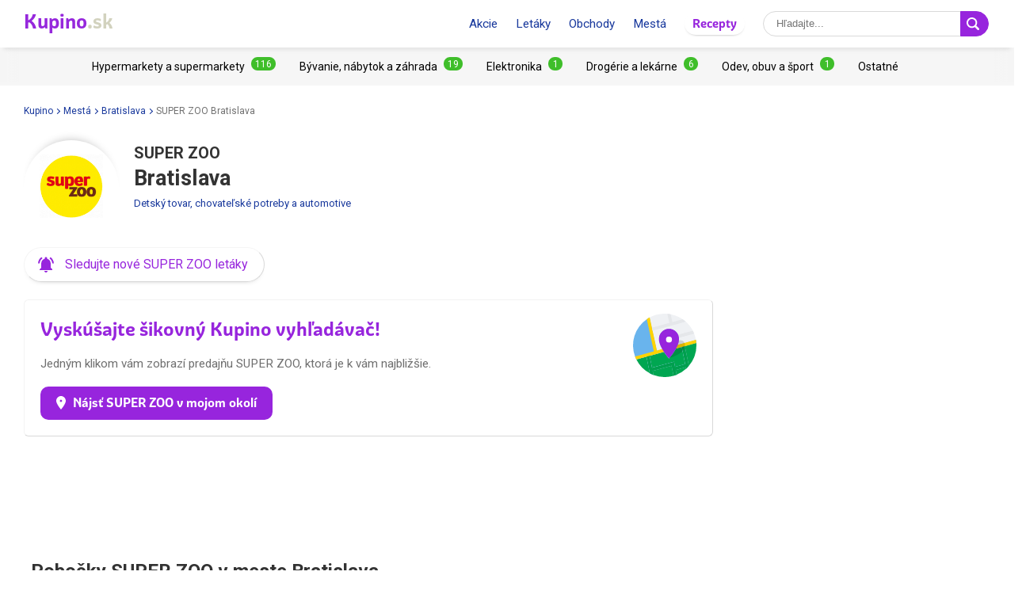

--- FILE ---
content_type: text/html; charset=UTF-8
request_url: https://www.kupino.sk/bratislava/super-zoo
body_size: 13260
content:

<!DOCTYPE html>
<html lang="sk">
    <head>
        <meta charset="UTF-8">
        <title>SUPER ZOO Bratislava - predajne, otváracie hodiny, akčné ceny | Kupino.sk</title>
        <meta name="description" content="SUPER ZOO Bratislava - pobočky, otváracie hodiny a aktuálne letáky ⭐ na jednom mieste. 💜 Naplánujte si nákupy a šetrite peniaze a čas.">

        <link rel="shortcut icon" href="/assets/img/favicon.ico">
        <link rel="manifest" href="/manifest-sk.json">

        <meta name="theme-color" content="#9725dd">
        <meta name="msapplication-navbutton-color" content="#9725dd">
        <meta name="apple-mobile-web-app-status-bar-style" content="#9725dd">

        <meta name="viewport" content="width=device-width, initial-scale=1.0, minimum-scale=1.0, maximum-scale=5.0, user-scalable=yes">

        
                    <meta name="p:domain_verify" content="d57ec18f40a1edf0ebf2edd2fe80df61"/>
        
        

                            <meta property="og:site_name" content="Kupino.sk">
<meta property="og:type" content="website">
<meta property="og:url" content="https://www.kupino.sk/bratislava/super-zoo">
<meta property="og:title" content="SUPER ZOO Bratislava - predajne, otváracie hodiny, akčné ceny | Kupino.sk">
<meta property="og:description" content="SUPER ZOO Bratislava - pobočky, otváracie hodiny a aktuálne letáky ⭐ na jednom mieste. 💜 Naplánujte si nákupy a šetrite peniaze a čas.">        
                    <meta property="og:image" content="https:https://img.kupino.sk/kupi/thumbs/loga_shopy/super-zoo_600_600.png">
    <link rel="previewimage" href="https:https://img.kupino.sk/kupi/thumbs/loga_shopy/super-zoo_600_600.png">
    <link rel="image_src" href="https:https://img.kupino.sk/kupi/thumbs/loga_shopy/super-zoo_600_600.png">

            <link rel="canonical" href="https://www.kupino.sk/bratislava/super-zoo">
    <link rel="amphtml" href="https://www.kupino.sk/amp/bratislava/super-zoo">
    <link href="/assets/plugin/leafletjs/css/leaflet.css" rel="stylesheet" type="text/css"/>
    <script src="/assets/plugin/leafletjs/leaflet.js" type="text/javascript"></script>

                    

<link href="https://fonts.googleapis.com/css?family=Roboto:300,400,700,900&display=swap&subset=latin-ext" rel="stylesheet">

<link rel="stylesheet" type="text/css" href="/assets/css/kupi_layout.css"/>
        
                    <!-- Google Tag Manager -->
<script>(function(w,d,s,l,i){w[l]=w[l]||[];w[l].push({'gtm.start':
            new Date().getTime(),event:'gtm.js'});var f=d.getElementsByTagName(s)[0],
        j=d.createElement(s),dl=l!='dataLayer'?'&l='+l:'';j.async=true;j.src=
        'https://www.googletagmanager.com/gtm.js?id='+i+dl;f.parentNode.insertBefore(j,f);
    })(window,document,'script','dataLayer','GTM-N83ZSWJ');</script>
<!-- End Google Tag Manager -->

        
                    <script async src="//pagead2.googlesyndication.com/pagead/js/adsbygoogle.js"></script>        
                    <script type='text/javascript' src='https://platform-api.sharethis.com/js/sharethis.js#property=5fa9487c8fbbd6001256e3f7&product=sop' async='async'></script>
        
    </head>

    <body >

                        <!-- Google Tag Manager (noscript) -->
    <noscript><iframe src="https://www.googletagmanager.com/ns.html?id=GTM-N83ZSWJ" height="0" width="0" style="display:none;visibility:hidden"></iframe></noscript>
    <!-- End Google Tag Manager (noscript) -->
        
                
<div id="android-banner" style="display: none;">
    <div id="banner-content">
        <div class="flex align-center">
            <button class="close"></button>
            <div class="logo_letter"><span>K</span></div>
            <div class="text">
                <h3>Kupino aplikácia</h3>
                <p>Zadarmo v Google Play</p>
            </div>
            <span class="btn">Nainštalovať</span>
        </div>
        <a href="https://play.google.com/store/apps/details?id=com.kupi.kupino" title="Kupino - Zadarmo v Google Play" class="item_link">Kupino</a>
    </div>
</div>
        <div id="top_wrap">

                                        <div id="head_fixed_start"></div>

<div id="head_wrapper" class="pg">

    <div id="head_content">

                            <div class="nav_toggle_wrap">
                <div class="hamburger nav_toggle"></div>
            </div>
        
                <div class="logo_wrap flex-grow">
            <div class="logo_align">   
    <a title="Aktuálne letáky a akcie online"
       class="kupino_logo notranslate sk"
       id="logo"
       href="/">
    <span style="color:#9628dc;">Kupino</span><span style="color:#d2d2be">.sk</span>
    </a>
</div>
        </div>

        
                <ul id="head_nav">
            <li class="inline-b mar-r-20"><a href="/akcie" title="Akcie">Akcie</a></li>
<li class="inline-b mar-r-20"><a href="/letaky" title="Letáky">Letáky</a></li>
<li class="inline-b mar-r-20"><a href="/obchody" title="Obchody">Obchody</a></li>
<li class="inline-b mar-r-20"><a href="/lokality" title="Mestá">Mestá</a></li>

<li class="inline-b mar-r-20" style="box-shadow: 0 2px 4px -4px black; border-radius: 17px; padding: 3px 10px; font-family: Graviola, Arial, sans-serif;">
            <a href="https://www.kupi.cz/recepty/" title="Recepty" style="color:#9725dd;">
            Recepty
        </a>
    </li>        </ul>

                            
    <form id="head_search"
          class="whisp form_basic relative"
          data-route="/ajax/suggestion"
          data-payload=""
          data-ga-event="search_head">

        <div class="aligner">
            <input type="text"
                   class="pad-lr-8 min-w-250 font-s-16"
                   name="main_search"
                   autocomplete="off"
                   placeholder="Hľadajte..."
                   data-placeholder="Hľadajte..."
                   aria-label="Vyhľadávanie">

            <button type="submit"
                    data-fn="submitWhisperer"
                    class="btn colored pad-lr-8"
                    title="Vyhľadať"
                    tabindex="-1">
                <span class="search_ico search"> <svg viewBox="0 0 16 16"><path  d="M 15.609496,13.724143 12.224793,10.339441 C 12.924134,9.2854314 13.333472,8.023418 13.333472,6.6667378 13.333472,2.9906985 10.342775,0 6.6667377,0 2.9906982,0 0,2.9906985 0,6.6667378 c 0,3.6760372 2.9906982,6.6667342 6.6667377,6.6667342 1.3566803,0 2.6186938,-0.409338 3.6727033,-1.108678 l 3.384703,3.384702 c 0.520004,0.520672 1.365347,0.520672 1.885352,0 0.520672,-0.520671 0.520672,-1.364682 0,-1.885353 z M 2.0000211,6.6667378 c 0,-2.573361 2.0933564,-4.6667164 4.6667166,-4.6667164 2.5733592,0 4.6667143,2.0933554 4.6667143,4.6667164 0,2.5733581 -2.0933551,4.6667142 -4.6667143,4.6667142 -2.5733602,0 -4.6667166,-2.0933561 -4.6667166,-4.6667142 z" /></svg></span>
                <span class="x_ico"> <svg viewBox="0 0 32 32"><path d="M18.83,16l8.59-8.59a2,2,0,0,0-2.83-2.83L16,13.17,7.41,4.59A2,2,0,0,0,4.59,7.41L13.17,16,4.59,24.59a2,2,0,1,0,2.83,2.83L16,18.83l8.59,8.59a2,2,0,0,0,2.83-2.83Z"/></svg></span>
            </button>
        </div>

        <div class="spinner smaller absolute"></div>
    </form>
        
    </div>

                <div id="head_mobile_menu_wrap" class="hidden">
            <ul id="head_mobile_menu">
                <li class="inline-b mar-r-20 link"><a href="/akcie" title="Akcie">Akcie</a></li>
<li class="inline-b mar-r-20 link"><a href="/letaky" title="Letáky">Letáky</a></li>
<li class="inline-b mar-r-20 link"><a href="/obchody" title="Obchody">Obchody</a></li>
<li class="inline-b mar-r-20 link"><a href="/lokality" title="Mestá">Mestá</a></li>
<li class="inline-b mar-r-20" style="box-shadow: 0 2px 4px -4px black; border-radius: 17px; padding: 0 10px; font-family: Graviola, Arial, sans-serif;">
            <a href="https://www.kupi.cz/recepty/" title="Recepty" style="color:#9725dd;">
            Recepty
        </a>
    </li>
    <li class="mobile_menu_categories">
        <div id="" class="categories_top_list mobile">

    <div class="categories_scrollbar_wrap">
        <ul class="menu" role="list">
                            
                                        
                    <li class="category" role="listitem">
                        <a class="item_link"
                           href="/kategoria/hypermarkety-a-supermarkety"
                           title="Obchody z kategórie Hypermarkety a supermarkety"></a>

                        <h3 class="mar-0 font-s-14 font-norm"><a href="/kategoria/hypermarkety-a-supermarkety"
                               title="Obchody z kategórie Hypermarkety a supermarkety"><span>Hypermarkety a supermarkety</span><span class="badge bdg_nr">116</span></a></h3>
                    </li>
                                            
                                        
                    <li class="category" role="listitem">
                        <a class="item_link"
                           href="/kategoria/byvanie-nabytok-a-zahrada"
                           title="Obchody z kategórie Bývanie, nábytok a záhrada"></a>

                        <h3 class="mar-0 font-s-14 font-norm"><a href="/kategoria/byvanie-nabytok-a-zahrada"
                               title="Obchody z kategórie Bývanie, nábytok a záhrada"><span>Bývanie, nábytok a záhrada</span><span class="badge bdg_nr">19</span></a></h3>
                    </li>
                                            
                                        
                    <li class="category" role="listitem">
                        <a class="item_link"
                           href="/kategoria/elektronika"
                           title="Obchody z kategórie Elektronika"></a>

                        <h3 class="mar-0 font-s-14 font-norm"><a href="/kategoria/elektronika"
                               title="Obchody z kategórie Elektronika"><span>Elektronika</span><span class="badge bdg_nr">1</span></a></h3>
                    </li>
                                            
                                        
                    <li class="category" role="listitem">
                        <a class="item_link"
                           href="/kategoria/drogerie-a-lekarne"
                           title="Obchody z kategórie Drogérie a lekárne"></a>

                        <h3 class="mar-0 font-s-14 font-norm"><a href="/kategoria/drogerie-a-lekarne"
                               title="Obchody z kategórie Drogérie a lekárne"><span>Drogérie a lekárne</span><span class="badge bdg_nr">6</span></a></h3>
                    </li>
                                            
                                        
                    <li class="category" role="listitem">
                        <a class="item_link"
                           href="/kategoria/odev-obuv-a-sport"
                           title="Obchody z kategórie Odev, obuv a šport"></a>

                        <h3 class="mar-0 font-s-14 font-norm"><a href="/kategoria/odev-obuv-a-sport"
                               title="Obchody z kategórie Odev, obuv a šport"><span>Odev, obuv a šport</span><span class="badge bdg_nr">1</span></a></h3>
                    </li>
                                            
                                        
                    <li class="category" role="listitem">
                        <a class="item_link"
                           href="/kategoria/ostatne"
                           title="Obchody z kategórie Ostatné"></a>

                        <h3 class="mar-0 font-s-14 font-norm"><a href="/kategoria/ostatne"
                               title="Obchody z kategórie Ostatné"><span>Ostatné</span></a></h3>
                    </li>
                                    </ul>
    </div>

</div>    </li>
            </ul>
        </div>
    </div>
            
                                        <div id="categories_top" class="categories_top_list categories_scrollbar">

    <div class="categories_scrollbar_wrap">
        <ul class="menu" role="list">
                            
                                        
                    <li class="category" role="listitem">
                        <a class="item_link"
                           href="/kategoria/hypermarkety-a-supermarkety"
                           title="Obchody z kategórie Hypermarkety a supermarkety"></a>

                        <h3 class="mar-0 font-s-14 font-norm"><a href="/kategoria/hypermarkety-a-supermarkety"
                               title="Obchody z kategórie Hypermarkety a supermarkety"><span>Hypermarkety a supermarkety</span><span class="badge bdg_nr">116</span></a></h3>
                    </li>
                                            
                                        
                    <li class="category" role="listitem">
                        <a class="item_link"
                           href="/kategoria/byvanie-nabytok-a-zahrada"
                           title="Obchody z kategórie Bývanie, nábytok a záhrada"></a>

                        <h3 class="mar-0 font-s-14 font-norm"><a href="/kategoria/byvanie-nabytok-a-zahrada"
                               title="Obchody z kategórie Bývanie, nábytok a záhrada"><span>Bývanie, nábytok a záhrada</span><span class="badge bdg_nr">19</span></a></h3>
                    </li>
                                            
                                        
                    <li class="category" role="listitem">
                        <a class="item_link"
                           href="/kategoria/elektronika"
                           title="Obchody z kategórie Elektronika"></a>

                        <h3 class="mar-0 font-s-14 font-norm"><a href="/kategoria/elektronika"
                               title="Obchody z kategórie Elektronika"><span>Elektronika</span><span class="badge bdg_nr">1</span></a></h3>
                    </li>
                                            
                                        
                    <li class="category" role="listitem">
                        <a class="item_link"
                           href="/kategoria/drogerie-a-lekarne"
                           title="Obchody z kategórie Drogérie a lekárne"></a>

                        <h3 class="mar-0 font-s-14 font-norm"><a href="/kategoria/drogerie-a-lekarne"
                               title="Obchody z kategórie Drogérie a lekárne"><span>Drogérie a lekárne</span><span class="badge bdg_nr">6</span></a></h3>
                    </li>
                                            
                                        
                    <li class="category" role="listitem">
                        <a class="item_link"
                           href="/kategoria/odev-obuv-a-sport"
                           title="Obchody z kategórie Odev, obuv a šport"></a>

                        <h3 class="mar-0 font-s-14 font-norm"><a href="/kategoria/odev-obuv-a-sport"
                               title="Obchody z kategórie Odev, obuv a šport"><span>Odev, obuv a šport</span><span class="badge bdg_nr">1</span></a></h3>
                    </li>
                                            
                                        
                    <li class="category" role="listitem">
                        <a class="item_link"
                           href="/kategoria/ostatne"
                           title="Obchody z kategórie Ostatné"></a>

                        <h3 class="mar-0 font-s-14 font-norm"><a href="/kategoria/ostatne"
                               title="Obchody z kategórie Ostatné"><span>Ostatné</span></a></h3>
                    </li>
                                    </ul>
    </div>

</div>            
                                                </div>

        <div id="page_wrapper" >

            <div id="content_wrapper" >

                                                
    <ul class="bc_nav"><li><a href="/" title="Kupino">Kupino<span class="arrow right mar-l-3 mar-r-5"></span></a></li><li><a href="/lokality" title="Mestá">Mestá<span class="arrow right mar-l-3 mar-r-5"></span></a></li><li><a href="/bratislava" title="Bratislava">Bratislava<span class="arrow right mar-l-3 mar-r-5"></span></a></li><li><span>SUPER ZOO Bratislava</span></li></ul>            <ol class="hdn" itemscope itemtype="http://schema.org/BreadcrumbList">
        <li itemprop="itemListElement" itemscope itemtype="http://schema.org/ListItem">
            <a itemprop="item" href="https://www.kupino.sk"><span itemprop="name">Kupino.sk</span></a>
            <meta itemprop="position" content="1" />
        </li>
                    <li itemprop="itemListElement" itemscope itemtype="http://schema.org/ListItem">
                <a itemprop="item" href="https://www.kupino.sk/lokality"><span itemprop="name">Mestá</span></a>
                <meta itemprop="position" content="2" />
            </li>
                    <li itemprop="itemListElement" itemscope itemtype="http://schema.org/ListItem">
                <a itemprop="item" href="https://www.kupino.sk/bratislava"><span itemprop="name">Bratislava</span></a>
                <meta itemprop="position" content="3" />
            </li>
                    <li itemprop="itemListElement" itemscope itemtype="http://schema.org/ListItem">
                <a itemprop="item" href="https://www.kupino.sk"><span itemprop="name">SUPER ZOO Bratislava</span></a>
                <meta itemprop="position" content="4" />
            </li>
            </ol>

                
    <div id="main_content" class="content_block right_column_margin">
        <div class="right_column_clear">

                        <div class="shop_heading">
                <div class="shop_logo_top inline-b">
                            
    <div class=" txt-cent relative">

        <div class="shop_logo_v2">

            <a href="/super-zoo" title="SUPER ZOO" tabindex="-1"><img width="80" height="80"
                         data-src="https://img.kupino.sk/kupi/thumbs/loga_shopy/super-zoo_150_150.png"
                         src="/assets/img/placeholder.png"
                         alt="SUPER ZOO"
                         title="SUPER ZOO"><div style="padding-bottom: 100%"></div></a>
        </div>

        
        
            </div>
                </div>

                
                                    <div class="heading_text inline-b">

        <h1 class="pg location_shop"><span class="shop_name">SUPER ZOO</span> <span class="location_address">Bratislava</span></h1>

        <span class="category"><a href="/kategoria/ostatne"
                              title="Obchody z kategórie Detský tovar, chovateľské potreby a automotive">Detský tovar, chovateľské potreby a automotive</a></span>

        
</div>

    <div>
        <a href="#"    role="button"
   title="Kliknite, zadajte e-mail a sledujte nové letáky! A to úplne ZADARMO."
   class="btn-sub btn-icon"
   data-fn="showSubscribePopup">
    <span class="subscribe_icon"><svg viewBox="0 0 24 24" preserveAspectRatio="xMidYMid meet" focusable="false" class="style-scope yt-icon"><g class="style-scope yt-icon"><path d="M7.58 4.08L6.15 2.65C3.75 4.48 2.17 7.3 2.03 10.5h2c.15-2.65 1.51-4.97 3.55-6.42zm12.39 6.42h2c-.15-3.2-1.73-6.02-4.12-7.85l-1.42 1.43c2.02 1.45 3.39 3.77 3.54 6.42zM18 11c0-3.07-1.64-5.64-4.5-6.32V4c0-.83-.67-1.5-1.5-1.5s-1.5.67-1.5 1.5v.68C7.63 5.36 6 7.92 6 11v5l-2 2v1h16v-1l-2-2v-5zm-6 11c.14 0 .27-.01.4-.04.65-.14 1.18-.58 1.44-1.18.1-.24.15-.5.15-.78h-4c.01 1.1.9 2 2.01 2z" class="style-scope yt-icon"></path></g></svg></span>
    <span class="subscribe_text">Sledujte nové SUPER ZOO letáky</span>
</a>
    </div>
                            </div>

                                        

<div id="localizator"
     data-shop="super-zoo"
     data-xhr="/ajax/get_closest_market_gps">

    <h2>Vyskúšajte šikovný Kupino vyhľadávač!</h2>
            <p>Jedným klikom vám zobrazí predajňu SUPER ZOO, ktorá je k vám najbližšie.</p>
    
    <div class="clear"></div>

            <button data-fn="getLocation" class="btn big round colored">
            <span class="btn_text">
                <span class="map_icon ico_in_btn"><svg viewBox="0 0 2.2595065 3.1808841"><path d="m 1.1257256,0 c -0.61868179,0 -1.12968809,0.5044126 -1.12968809,1.1298192 0,0.7195539 1.02878989,1.9233195 1.06913869,1.977118 l 0.060549,0.073947 0.060549,-0.073947 C 1.2266232,3.0598642 2.255544,1.8493731 2.255544,1.1298192 2.255544,0.5111374 1.7444065,0 1.1257256,0 Z m 0,0.8608272 c 0.1479457,0 0.2689921,0.1210464 0.2689921,0.268992 0,0.1479457 -0.1210464,0.2689921 -0.2689921,0.2689921 -0.14794563,0 -0.26899206,-0.1210464 -0.26899206,-0.2689921 0,-0.1479456 0.12104643,-0.268992 0.26899206,-0.268992 z"/></svg></span>
                Nájsť SUPER ZOO v mojom okolí
            </span>
            
    <div class="load_spinner txt-cent ">
        <div class="spinner_wrap hdn">
            <div class="spinner"></div>
            <span>Načítava sa...</span>
        </div>
    </div>

        </button>
    
    <span class="msg err noitems hidden">Nenašli sme žiadnu SUPER ZOO predajnu do 100 km.</span>

    <span class="msg err nogps hidden">Prosím, povoľte na vašom zariadení sledovanie polohy.</span>

            <img src="/assets/img/map_circle.svg" class="img_map" title="Vyskúšajte šikovný Kupino vyhľadávač!" alt="Vyskúšajte šikovný Kupino vyhľadávač!"/>
    
</div>            
                        <div class="ad_wrap" data-max-width="1024" style="margin-top: 0;">
                    <div class="adpos">
        <ins class="adsbygoogle"
             style="display:inline-block;width:300px;height:300px"
             data-ad-client="ca-pub-5174456757501997"
             data-ad-slot="5250999203"></ins>
        <script>
            (adsbygoogle = window.adsbygoogle || []).push({});
        </script>
    </div>
    <div class="clear"></div>

            </div>

                        <div class="ad_wrap" data-min-width="1024" style="margin-top: 0;">
                    <div class="adpos leaderboard">
        <ins class="adsbygoogle"
             style="display:block"
             data-ad-client="ca-pub-5174456757501997"
             data-ad-slot="4473104156"
             data-ad-format="horizontal"
             data-full-width-responsive="false"></ins>
        <script>
            (adsbygoogle = window.adsbygoogle || []).push({});
        </script>
        <div class="clear"></div>
    </div>

            </div>

                                        <div id="markets_and_map" class="row mar-b-30">

                    <div class="col-12-sm">

                        <h2>Pobočky SUPER ZOO v meste Bratislava</h2>

                        <p>Rozkliknite si svoju pobočku a zobrazí sa vám presná poloha, otváracia doba a akčné letáky.</p>

                                                                            
<div id="map" style="height:360px" class="mar-b-30 smap smap-markets"></div>

<script type="text/javascript">
   var markets = [
                  {
               id : 137657,
               lat : 48.1330825,
               lng : 17.1075306,
               market_name : "SUPER ZOO Bratislava-Petržalka",
               seo_url : "super-zoo-bratislava-petrzalka-bratislava-aupark-einsteinova-18",
               town : "Bratislava",
               street : "Bratislava Aupark, Einsteinova 18",
               house_number : "",
               link_url : "/bratislava/super-zoo/super-zoo-bratislava-petrzalka-bratislava-aupark-einsteinova-18"
           },
                  {
               id : 137963,
               lat : 48.1571279,
               lng : 17.1301419,
               market_name : "SUPER ZOO Bratislava-Ružinov",
               seo_url : "super-zoo-bratislava-ruzinov-bratislava-nc-central-metodova-6",
               town : "Bratislava",
               street : "Bratislava NC Central, Metodova 6",
               house_number : "",
               link_url : "/bratislava/super-zoo/super-zoo-bratislava-ruzinov-bratislava-nc-central-metodova-6"
           },
                  {
               id : 137660,
               lat : 48.1076892,
               lng : 17.0948601,
               market_name : "SUPER ZOO Petržalka",
               seo_url : "super-zoo-petrzalka-bratislava-oc-danubia-panonska-cesta-16",
               town : "Bratislava",
               street : "Bratislava OC Danubia, Panónska cesta 16",
               house_number : "",
               link_url : "/bratislava/super-zoo/super-zoo-petrzalka-bratislava-oc-danubia-panonska-cesta-16"
           },
                  {
               id : 137966,
               lat : 48.1318798,
               lng : 17.1933031,
               market_name : "SUPER ZOO Bratislava-Podunajské Biskupice",
               seo_url : "super-zoo-bratislava-podunajske-biskupice-bratislava-podunajske-biskupice-ulica-svornosti-58-12998",
               town : "Bratislava",
               street : "Bratislava Podunajské Biskupice, Ulica Svornosti 58/12998",
               house_number : "",
               link_url : "/bratislava/super-zoo/super-zoo-bratislava-podunajske-biskupice-bratislava-podunajske-biskupice-ulica-svornosti-58-12998"
           },
          ]
</script>                        
                        <div class="near_shops row mar-col-sm-4 hidden_items">

                            
                                

<div class="shop_near adress-item pad-r col-4-sm " >

    <a href="/bratislava/super-zoo/super-zoo-bratislava-petrzalka-bratislava-aupark-einsteinova-18" title="SUPER ZOO Bratislava, Bratislava Aupark, Einsteinova 18"><span class="addr"><strong class="shop_name">SUPER ZOO </strong><strong>Bratislava</strong><span></span><span class="display block">Bratislava Aupark, Einsteinova 18</span></span></a>

    
    <a class="item_link" href="/bratislava/super-zoo/super-zoo-bratislava-petrzalka-bratislava-aupark-einsteinova-18" title="SUPER ZOO Bratislava, Bratislava Aupark, Einsteinova 18"></a>

    <div class="map_icon"><svg viewBox="0 0 2.2595065 3.1808841"><path d="m 1.1257256,0 c -0.61868179,0 -1.12968809,0.5044126 -1.12968809,1.1298192 0,0.7195539 1.02878989,1.9233195 1.06913869,1.977118 l 0.060549,0.073947 0.060549,-0.073947 C 1.2266232,3.0598642 2.255544,1.8493731 2.255544,1.1298192 2.255544,0.5111374 1.7444065,0 1.1257256,0 Z m 0,0.8608272 c 0.1479457,0 0.2689921,0.1210464 0.2689921,0.268992 0,0.1479457 -0.1210464,0.2689921 -0.2689921,0.2689921 -0.14794563,0 -0.26899206,-0.1210464 -0.26899206,-0.2689921 0,-0.1479456 0.12104643,-0.268992 0.26899206,-0.268992 z"/></svg></div>

    </div>
                            
                                

<div class="shop_near adress-item pad-r col-4-sm " >

    <a href="/bratislava/super-zoo/super-zoo-bratislava-ruzinov-bratislava-nc-central-metodova-6" title="SUPER ZOO Bratislava, Bratislava NC Central, Metodova 6"><span class="addr"><strong class="shop_name">SUPER ZOO </strong><strong>Bratislava</strong><span></span><span class="display block">Bratislava NC Central, Metodova 6</span></span></a>

    
    <a class="item_link" href="/bratislava/super-zoo/super-zoo-bratislava-ruzinov-bratislava-nc-central-metodova-6" title="SUPER ZOO Bratislava, Bratislava NC Central, Metodova 6"></a>

    <div class="map_icon"><svg viewBox="0 0 2.2595065 3.1808841"><path d="m 1.1257256,0 c -0.61868179,0 -1.12968809,0.5044126 -1.12968809,1.1298192 0,0.7195539 1.02878989,1.9233195 1.06913869,1.977118 l 0.060549,0.073947 0.060549,-0.073947 C 1.2266232,3.0598642 2.255544,1.8493731 2.255544,1.1298192 2.255544,0.5111374 1.7444065,0 1.1257256,0 Z m 0,0.8608272 c 0.1479457,0 0.2689921,0.1210464 0.2689921,0.268992 0,0.1479457 -0.1210464,0.2689921 -0.2689921,0.2689921 -0.14794563,0 -0.26899206,-0.1210464 -0.26899206,-0.2689921 0,-0.1479456 0.12104643,-0.268992 0.26899206,-0.268992 z"/></svg></div>

    </div>
                            
                                

<div class="shop_near adress-item pad-r col-4-sm " >

    <a href="/bratislava/super-zoo/super-zoo-petrzalka-bratislava-oc-danubia-panonska-cesta-16" title="SUPER ZOO Bratislava, Bratislava OC Danubia, Panónska cesta 16"><span class="addr"><strong class="shop_name">SUPER ZOO </strong><strong>Bratislava</strong><span></span><span class="display block">Bratislava OC Danubia, Panónska cesta 16</span></span></a>

    
    <a class="item_link" href="/bratislava/super-zoo/super-zoo-petrzalka-bratislava-oc-danubia-panonska-cesta-16" title="SUPER ZOO Bratislava, Bratislava OC Danubia, Panónska cesta 16"></a>

    <div class="map_icon"><svg viewBox="0 0 2.2595065 3.1808841"><path d="m 1.1257256,0 c -0.61868179,0 -1.12968809,0.5044126 -1.12968809,1.1298192 0,0.7195539 1.02878989,1.9233195 1.06913869,1.977118 l 0.060549,0.073947 0.060549,-0.073947 C 1.2266232,3.0598642 2.255544,1.8493731 2.255544,1.1298192 2.255544,0.5111374 1.7444065,0 1.1257256,0 Z m 0,0.8608272 c 0.1479457,0 0.2689921,0.1210464 0.2689921,0.268992 0,0.1479457 -0.1210464,0.2689921 -0.2689921,0.2689921 -0.14794563,0 -0.26899206,-0.1210464 -0.26899206,-0.2689921 0,-0.1479456 0.12104643,-0.268992 0.26899206,-0.268992 z"/></svg></div>

    </div>
                            
                                

<div class="shop_near adress-item pad-r col-4-sm " >

    <a href="/bratislava/super-zoo/super-zoo-bratislava-podunajske-biskupice-bratislava-podunajske-biskupice-ulica-svornosti-58-12998" title="SUPER ZOO Bratislava, Bratislava Podunajské Biskupice, Ulica Svornosti 58/12998"><span class="addr"><strong class="shop_name">SUPER ZOO </strong><strong>Bratislava</strong><span></span><span class="display block">Bratislava Podunajské Biskupice, Ulica Svornosti 58/12998</span></span></a>

    
    <a class="item_link" href="/bratislava/super-zoo/super-zoo-bratislava-podunajske-biskupice-bratislava-podunajske-biskupice-ulica-svornosti-58-12998" title="SUPER ZOO Bratislava, Bratislava Podunajské Biskupice, Ulica Svornosti 58/12998"></a>

    <div class="map_icon"><svg viewBox="0 0 2.2595065 3.1808841"><path d="m 1.1257256,0 c -0.61868179,0 -1.12968809,0.5044126 -1.12968809,1.1298192 0,0.7195539 1.02878989,1.9233195 1.06913869,1.977118 l 0.060549,0.073947 0.060549,-0.073947 C 1.2266232,3.0598642 2.255544,1.8493731 2.255544,1.1298192 2.255544,0.5111374 1.7444065,0 1.1257256,0 Z m 0,0.8608272 c 0.1479457,0 0.2689921,0.1210464 0.2689921,0.268992 0,0.1479457 -0.1210464,0.2689921 -0.2689921,0.2689921 -0.14794563,0 -0.26899206,-0.1210464 -0.26899206,-0.2689921 0,-0.1479456 0.12104643,-0.268992 0.26899206,-0.268992 z"/></svg></div>

    </div>
                            
                                                    </div>
                    </div>
                </div>

                                <div class="txt-cent mar-b-30 ">
    <a href="/super-zoo"
       title="Všetky pobočky SUPER ZOO"
       role="button"
       class="big btn colored round btn-all"><span class="btn_text">Všetky pobočky SUPER ZOO</span> <span class="arrow right"></span> </a>
</div>
                <div class="ad_wrap">
                        <div class="adpos">
        <ins class="adsbygoogle"
             style="display:block"
             data-ad-format="autorelaxed"
             data-ad-client="ca-pub-5174456757501997"
             data-ad-slot="3666222239"
             data-matched-content-ui-type="image_stacked,image_stacked"
             data-matched-content-rows-num="2,2"
             data-matched-content-columns-num="1,3"></ins>
        <script>(adsbygoogle = window.adsbygoogle || []).push({});</script>
    </div>
    <div class="clear"></div>

                </div>

            
                        
                        
                        
                
                                
                                
    <div id="subscribe_body_form"
         class="popup_overlay in_body mar-b-30"
         data-fn="hideSubscribePopup"
         data-xhr="/ajax/subscribe"
         data-slug="super-zoo"
         data-name="SUPER ZOO"
         data-type="shop">
    <div class="popup txt-cent">

        
                
        <h2>Najnovšie <span class="nowrap">SUPER ZOO letáky</span> ihneď poruke.</h2>

        <p>Získajte prehľad o každom novom <span class="nowrap">SUPER ZOO letáku.</span> Či už pre výhodný nákup alebo inšpiráciu.</p>

                                <form class="form_basic sub_form mar-b-16">

                <label class="check_mark font-s-32 mar-r-10 clr-valid" style="display: none;">✔</label>

                <input type="email" name="subscribe" placeholder="Zadajte, prosím, e-mail">

                <button type="submit" class="btn colored">Potvrdiť! <i class="arrow right"></i> <div class="spinner smaller absolute"></div></button>

                <div style="max-width: 290px; text-align: left; width: 100%; display: block; margin: 0 auto;">
                    <label class="mar-t-15 mar-b-8 display block">
                        <input class="vert-mid mar-r-10" type="checkbox" required >
                        <span class="font-s-12 vert-mid">Súhlasím so <a href="/privacy-policy" title="Zásady ochrany osobných údajov">Zásady ochrany osobných údajov</a></span>
                    </label>
                    <label class="display block">
                        <input class="vert-mid mar-r-10" type="checkbox" required >
                        <span class="font-s-12 vert-mid">Súhlasím so zasielaním nových ponúk</span>
                    </label>
                </div>
            </form>
        
        <p class="msg scs hidden"></p>
        <p class="msg err hidden">Zadajte, prosím, e-mail v správnom formáte.</p>
        <p class="msg err checkbox hidden">Potvrďte, prosím, súhlas so zasielaním nových ponúk a so zásadami ochrany osobných údajov</p>

        <p class="font-s-12 clr-light-gray"><span class="lock_icon"><svg viewBox="0 0 512 512"><path d="M418.4,232.7h-23.3v-93.1C395.1,62.5,332.6,0,255.5,0S115.9,62.5,115.9,139.6v93.1H92.6c-12.8,0-23.3,10.4-23.3,23.3v232.7c0,12.9,10.4,23.3,23.3,23.3h325.8c12.8,0,23.3-10.4,23.3-23.3V256C441.7,243.1,431.2,232.7,418.4,232.7z M348.6,232.7H162.4v-93.1c0-51.4,41.7-93.1,93.1-93.1s93.1,41.7,93.1,93.1V232.7z"/></svg></span>Rešpektujeme e-mailovú bezpečnosť.</p>
        <p class="font-s-12 clr-light-gray">Žiadny spam. Odber môžete kedykoľvek zrušiť.</p>

    </div>
</div>

                
            
                        
                        
            <div class="ad_wrap">
                    <div class="adpos">
        <ins class="adsbygoogle"
             style="display:block"
             data-ad-format="autorelaxed"
             data-ad-client="ca-pub-5174456757501997"
             data-ad-slot="3666222239"
             data-matched-content-ui-type="image_stacked,image_stacked"
             data-matched-content-rows-num="2,2"
             data-matched-content-columns-num="1,3"></ins>
        <script>(adsbygoogle = window.adsbygoogle || []).push({});</script>
    </div>
    <div class="clear"></div>

            </div>

                                                            <h2>Obchody v meste Bratislava</h2>

                    <p class="quote_small">V meste <a href="/bratislava" title="Bratislava">Bratislava</a> nájdete 68 obchodov.</p>
                
                
<div class="row shop_logos_v2 favourite_shops pad-t-8">
    
                
                                        
                
    <div class="col-2-sm txt-cent relative">

        <div class="shop_logo_v2">

            <a href="/bratislava/jysk" title="Jysk Bratislava" tabindex="-1"><img width="80" height="80"
                         data-src="https://img.kupino.sk/kupi/thumbs/loga_shopy/jysk_150_150.png"
                         src="/assets/img/placeholder.png"
                         alt="Jysk"
                         title="Jysk Bratislava"><div style="padding-bottom: 100%"></div></a>
        </div>

                    <a href="/bratislava/jysk" title="Jysk Bratislava" class="shop_link">
                <span class="font-s-14 notranslate">Jysk</span>
            </a>
        
        
            </div>
    
                
                                        
                
    <div class="col-2-sm txt-cent relative">

        <div class="shop_logo_v2">

            <a href="/bratislava/billa" title="Billa Bratislava" tabindex="-1"><img width="80" height="80"
                         data-src="https://img.kupino.sk/kupi/thumbs/loga_shopy/billa_150_150.png"
                         src="/assets/img/placeholder.png"
                         alt="Billa"
                         title="Billa Bratislava"><div style="padding-bottom: 100%"></div></a>
        </div>

                    <a href="/bratislava/billa" title="Billa Bratislava" class="shop_link">
                <span class="font-s-14 notranslate">Billa</span>
            </a>
        
        
            </div>
    
                
                                        
                
    <div class="col-2-sm txt-cent relative">

        <div class="shop_logo_v2">

            <a href="/bratislava/coop" title="COOP Jednota Bratislava" tabindex="-1"><img width="80" height="80"
                         data-src="https://img.kupino.sk/kupi/thumbs/loga_shopy/coop-jednota-1_150_150.png"
                         src="/assets/img/placeholder.png"
                         alt="COOP Jednota"
                         title="COOP Jednota Bratislava"><div style="padding-bottom: 100%"></div></a>
        </div>

                    <a href="/bratislava/coop" title="COOP Jednota Bratislava" class="shop_link">
                <span class="font-s-14 notranslate">COOP Jednota</span>
            </a>
        
        
            </div>
    
                
                                        
                
    <div class="col-2-sm txt-cent relative">

        <div class="shop_logo_v2">

            <a href="/bratislava/kaufland" title="Kaufland Bratislava" tabindex="-1"><img width="80" height="80"
                         data-src="https://img.kupino.sk/kupi/thumbs/loga_shopy/kaufland-1_150_150.png"
                         src="/assets/img/placeholder.png"
                         alt="Kaufland"
                         title="Kaufland Bratislava"><div style="padding-bottom: 100%"></div></a>
        </div>

                    <a href="/bratislava/kaufland" title="Kaufland Bratislava" class="shop_link">
                <span class="font-s-14 notranslate">Kaufland</span>
            </a>
        
        
            </div>
    
                
                                        
                
    <div class="col-2-sm txt-cent relative">

        <div class="shop_logo_v2">

            <a href="/bratislava/lidl" title="Lidl Bratislava" tabindex="-1"><img width="80" height="80"
                         data-src="https://img.kupino.sk/kupi/thumbs/loga_shopy/lidl_150_150.png"
                         src="/assets/img/placeholder.png"
                         alt="Lidl"
                         title="Lidl Bratislava"><div style="padding-bottom: 100%"></div></a>
        </div>

                    <a href="/bratislava/lidl" title="Lidl Bratislava" class="shop_link">
                <span class="font-s-14 notranslate">Lidl</span>
            </a>
        
        
            </div>
    
                
                                        
                
    <div class="col-2-sm txt-cent relative">

        <div class="shop_logo_v2">

            <a href="/bratislava/tesco" title="Tesco Bratislava" tabindex="-1"><img width="80" height="80"
                         data-src="https://img.kupino.sk/kupi/thumbs/loga_shopy/tesco_150_150.png"
                         src="/assets/img/placeholder.png"
                         alt="Tesco"
                         title="Tesco Bratislava"><div style="padding-bottom: 100%"></div></a>
        </div>

                    <a href="/bratislava/tesco" title="Tesco Bratislava" class="shop_link">
                <span class="font-s-14 notranslate">Tesco</span>
            </a>
        
        
            </div>
    
                
                                        
                
    <div class="col-2-sm txt-cent relative">

        <div class="shop_logo_v2">

            <a href="/bratislava/obi" title="OBI Bratislava" tabindex="-1"><img width="80" height="80"
                         data-src="https://img.kupino.sk/kupi/thumbs/loga_shopy/obi_150_150.png"
                         src="/assets/img/placeholder.png"
                         alt="OBI"
                         title="OBI Bratislava"><div style="padding-bottom: 100%"></div></a>
        </div>

                    <a href="/bratislava/obi" title="OBI Bratislava" class="shop_link">
                <span class="font-s-14 notranslate">OBI</span>
            </a>
        
        
            </div>
    
                
                                        
                
    <div class="col-2-sm txt-cent relative">

        <div class="shop_logo_v2">

            <a href="/bratislava/101-drogerie" title="101 drogerie Bratislava" tabindex="-1"><img width="80" height="80"
                         data-src="https://img.kupino.sk/kupi/thumbs/loga_shopy/101-drogerie_150_150.png"
                         src="/assets/img/placeholder.png"
                         alt="101 drogerie"
                         title="101 drogerie Bratislava"><div style="padding-bottom: 100%"></div></a>
        </div>

                    <a href="/bratislava/101-drogerie" title="101 drogerie Bratislava" class="shop_link">
                <span class="font-s-14 notranslate">101 drogerie</span>
            </a>
        
        
            </div>
    
                
                                        
                
    <div class="col-2-sm txt-cent relative">

        <div class="shop_logo_v2">

            <a href="/bratislava/dm-drogerie" title="dm drogerie Bratislava" tabindex="-1"><img width="80" height="80"
                         data-src="https://img.kupino.sk/kupi/thumbs/loga_shopy/dm-drogerie_150_150.png"
                         src="/assets/img/placeholder.png"
                         alt="dm drogerie"
                         title="dm drogerie Bratislava"><div style="padding-bottom: 100%"></div></a>
        </div>

                    <a href="/bratislava/dm-drogerie" title="dm drogerie Bratislava" class="shop_link">
                <span class="font-s-14 notranslate">dm drogerie</span>
            </a>
        
        
            </div>
    
                
                                        
                
    <div class="col-2-sm txt-cent relative">

        <div class="shop_logo_v2">

            <a href="/bratislava/teta-drogerie" title="Teta drogéria Bratislava" tabindex="-1"><img width="80" height="80"
                         data-src="https://img.kupino.sk/kupi/thumbs/loga_shopy/teta-drogerie_150_150.png"
                         src="/assets/img/placeholder.png"
                         alt="Teta drogéria"
                         title="Teta drogéria Bratislava"><div style="padding-bottom: 100%"></div></a>
        </div>

                    <a href="/bratislava/teta-drogerie" title="Teta drogéria Bratislava" class="shop_link">
                <span class="font-s-14 notranslate">Teta drogéria</span>
            </a>
        
        
            </div>
    
                
                                        
                
    <div class="col-2-sm txt-cent relative">

        <div class="shop_logo_v2">

            <a href="/bratislava/asko" title="Asko Bratislava" tabindex="-1"><img width="80" height="80"
                         data-src="https://img.kupino.sk/kupi/thumbs/loga_shopy/asko-1_150_150.png"
                         src="/assets/img/placeholder.png"
                         alt="Asko"
                         title="Asko Bratislava"><div style="padding-bottom: 100%"></div></a>
        </div>

                    <a href="/bratislava/asko" title="Asko Bratislava" class="shop_link">
                <span class="font-s-14 notranslate">Asko</span>
            </a>
        
        
            </div>
    
                
                                        
                
    <div class="col-2-sm txt-cent relative">

        <div class="shop_logo_v2">

            <a href="/bratislava/merkury-market" title="Merkury Market Bratislava" tabindex="-1"><img width="80" height="80"
                         data-src="https://img.kupino.sk/kupi/thumbs/loga_shopy/merkury-market_150_150.png"
                         src="/assets/img/placeholder.png"
                         alt="Merkury Market"
                         title="Merkury Market Bratislava"><div style="padding-bottom: 100%"></div></a>
        </div>

                    <a href="/bratislava/merkury-market" title="Merkury Market Bratislava" class="shop_link">
                <span class="font-s-14 notranslate">Merkury Market</span>
            </a>
        
        
            </div>
    
                
                                        
                
    <div class="col-2-sm txt-cent relative">

        <div class="shop_logo_v2">

            <a href="/bratislava/dracik" title="Dráčik Bratislava" tabindex="-1"><img width="80" height="80"
                         data-src="https://img.kupino.sk/kupi/thumbs/loga_shopy/dracik_150_150.png"
                         src="/assets/img/placeholder.png"
                         alt="Dráčik"
                         title="Dráčik Bratislava"><div style="padding-bottom: 100%"></div></a>
        </div>

                    <a href="/bratislava/dracik" title="Dráčik Bratislava" class="shop_link">
                <span class="font-s-14 notranslate">Dráčik</span>
            </a>
        
        
            </div>
    
                
                                        
                
    <div class="col-2-sm txt-cent relative">

        <div class="shop_logo_v2">

            <a href="/bratislava/okay" title="Okay Bratislava" tabindex="-1"><img width="80" height="80"
                         data-src="https://img.kupino.sk/kupi/thumbs/loga_shopy/okay_150_150.png"
                         src="/assets/img/placeholder.png"
                         alt="Okay"
                         title="Okay Bratislava"><div style="padding-bottom: 100%"></div></a>
        </div>

                    <a href="/bratislava/okay" title="Okay Bratislava" class="shop_link">
                <span class="font-s-14 notranslate">Okay</span>
            </a>
        
        
            </div>
    
                
                                        
                
    <div class="col-2-sm txt-cent relative">

        <div class="shop_logo_v2">

            <a href="/bratislava/drmax" title="Dr.Max Bratislava" tabindex="-1"><img width="80" height="80"
                         data-src="https://img.kupino.sk/kupi/thumbs/loga_shopy/drmax-1_150_150.png"
                         src="/assets/img/placeholder.png"
                         alt="Dr.Max"
                         title="Dr.Max Bratislava"><div style="padding-bottom: 100%"></div></a>
        </div>

                    <a href="/bratislava/drmax" title="Dr.Max Bratislava" class="shop_link">
                <span class="font-s-14 notranslate">Dr.Max</span>
            </a>
        
        
            </div>
    
                
                                        
                
    <div class="col-2-sm txt-cent relative">

        <div class="shop_logo_v2">

            <a href="/bratislava/ikea" title="IKEA Bratislava" tabindex="-1"><img width="80" height="80"
                         data-src="https://img.kupino.sk/kupi/thumbs/loga_shopy/ikea_150_150.png"
                         src="/assets/img/placeholder.png"
                         alt="IKEA"
                         title="IKEA Bratislava"><div style="padding-bottom: 100%"></div></a>
        </div>

                    <a href="/bratislava/ikea" title="IKEA Bratislava" class="shop_link">
                <span class="font-s-14 notranslate">IKEA</span>
            </a>
        
        
            </div>
    
                
                                        
                
    <div class="col-2-sm txt-cent relative">

        <div class="shop_logo_v2">

            <a href="/bratislava/kik" title="Kik Bratislava" tabindex="-1"><img width="80" height="80"
                         data-src="https://img.kupino.sk/kupi/thumbs/loga_shopy/kik-1_150_150.png"
                         src="/assets/img/placeholder.png"
                         alt="Kik"
                         title="Kik Bratislava"><div style="padding-bottom: 100%"></div></a>
        </div>

                    <a href="/bratislava/kik" title="Kik Bratislava" class="shop_link">
                <span class="font-s-14 notranslate">Kik</span>
            </a>
        
        
            </div>
    
                
                                        
                
    <div class="col-2-sm txt-cent relative">

        <div class="shop_logo_v2">

            <a href="/bratislava/pepco" title="Pepco Bratislava" tabindex="-1"><img width="80" height="80"
                         data-src="https://img.kupino.sk/kupi/thumbs/loga_shopy/pepco-1_150_150.png"
                         src="/assets/img/placeholder.png"
                         alt="Pepco"
                         title="Pepco Bratislava"><div style="padding-bottom: 100%"></div></a>
        </div>

                    <a href="/bratislava/pepco" title="Pepco Bratislava" class="shop_link">
                <span class="font-s-14 notranslate">Pepco</span>
            </a>
        
        
            </div>
    
                
                                        
                
    <div class="col-2-sm txt-cent relative">

        <div class="shop_logo_v2">

            <a href="/bratislava/1day" title="1.day Bratislava" tabindex="-1"><img width="80" height="80"
                         data-src="https://img.kupino.sk/kupi/thumbs/loga_shopy/1day_150_150.png"
                         src="/assets/img/placeholder.png"
                         alt="1.day"
                         title="1.day Bratislava"><div style="padding-bottom: 100%"></div></a>
        </div>

                    <a href="/bratislava/1day" title="1.day Bratislava" class="shop_link">
                <span class="font-s-14 notranslate">1.day</span>
            </a>
        
        
            </div>
    
                
                                        
                
    <div class="col-2-sm txt-cent relative">

        <div class="shop_logo_v2">

            <a href="/bratislava/plus-lekaren" title="Plus Lekáreň Bratislava" tabindex="-1"><img width="80" height="80"
                         data-src="https://img.kupino.sk/kupi/thumbs/loga_shopy/plus-lekaren_150_150.png"
                         src="/assets/img/placeholder.png"
                         alt="Plus Lekáreň"
                         title="Plus Lekáreň Bratislava"><div style="padding-bottom: 100%"></div></a>
        </div>

                    <a href="/bratislava/plus-lekaren" title="Plus Lekáreň Bratislava" class="shop_link">
                <span class="font-s-14 notranslate">Plus Lekáreň</span>
            </a>
        
        
            </div>
    
                
                                        
                
    <div class="col-2-sm txt-cent relative">

        <div class="shop_logo_v2">

            <a href="/bratislava/kraj" title="KRAJ potravín Bratislava" tabindex="-1"><img width="80" height="80"
                         data-src="https://img.kupino.sk/kupi/thumbs/loga_shopy/kraj_150_150.png"
                         src="/assets/img/placeholder.png"
                         alt="KRAJ potravín"
                         title="KRAJ potravín Bratislava"><div style="padding-bottom: 100%"></div></a>
        </div>

                    <a href="/bratislava/kraj" title="KRAJ potravín Bratislava" class="shop_link">
                <span class="font-s-14 notranslate">KRAJ potravín</span>
            </a>
        
        
            </div>
    
                
                                        
                
    <div class="col-2-sm txt-cent relative">

        <div class="shop_logo_v2">

            <a href="/bratislava/kon-rad" title="KON - RAD Bratislava" tabindex="-1"><img width="80" height="80"
                         data-src="https://img.kupino.sk/kupi/thumbs/loga_shopy/kon-rad_150_150.png"
                         src="/assets/img/placeholder.png"
                         alt="KON - RAD"
                         title="KON - RAD Bratislava"><div style="padding-bottom: 100%"></div></a>
        </div>

                    <a href="/bratislava/kon-rad" title="KON - RAD Bratislava" class="shop_link">
                <span class="font-s-14 notranslate">KON - RAD</span>
            </a>
        
        
            </div>
    
                
                                        
                
    <div class="col-2-sm txt-cent relative">

        <div class="shop_logo_v2">

            <a href="/bratislava/vasa-lekaren" title="Vaša Lekáreň Bratislava" tabindex="-1"><img width="80" height="80"
                         data-src="https://img.kupino.sk/kupi/thumbs/loga_shopy/vasa-lekaren_150_150.png"
                         src="/assets/img/placeholder.png"
                         alt="Vaša Lekáreň"
                         title="Vaša Lekáreň Bratislava"><div style="padding-bottom: 100%"></div></a>
        </div>

                    <a href="/bratislava/vasa-lekaren" title="Vaša Lekáreň Bratislava" class="shop_link">
                <span class="font-s-14 notranslate">Vaša Lekáreň</span>
            </a>
        
        
            </div>
    
                
                                        
                
    <div class="col-2-sm txt-cent relative">

        <div class="shop_logo_v2">

            <a href="/bratislava/fresh" title="Fresh Bratislava" tabindex="-1"><img width="80" height="80"
                         data-src="https://img.kupino.sk/kupi/thumbs/loga_shopy/fresh_150_150.png"
                         src="/assets/img/placeholder.png"
                         alt="Fresh"
                         title="Fresh Bratislava"><div style="padding-bottom: 100%"></div></a>
        </div>

                    <a href="/bratislava/fresh" title="Fresh Bratislava" class="shop_link">
                <span class="font-s-14 notranslate">Fresh</span>
            </a>
        
        
            </div>
    
                
                                        
                
    <div class="col-2-sm txt-cent relative">

        <div class="shop_logo_v2">

            <a href="/bratislava/terno" title="Terno Bratislava" tabindex="-1"><img width="80" height="80"
                         data-src="https://img.kupino.sk/kupi/thumbs/loga_shopy/terno_150_150.png"
                         src="/assets/img/placeholder.png"
                         alt="Terno"
                         title="Terno Bratislava"><div style="padding-bottom: 100%"></div></a>
        </div>

                    <a href="/bratislava/terno" title="Terno Bratislava" class="shop_link">
                <span class="font-s-14 notranslate">Terno</span>
            </a>
        
        
            </div>
    
                
                                        
                
    <div class="col-2-sm txt-cent relative">

        <div class="shop_logo_v2">

            <a href="/bratislava/orion" title="Orion Bratislava" tabindex="-1"><img width="80" height="80"
                         data-src="https://img.kupino.sk/kupi/thumbs/loga_shopy/orion_150_150.png"
                         src="/assets/img/placeholder.png"
                         alt="Orion"
                         title="Orion Bratislava"><div style="padding-bottom: 100%"></div></a>
        </div>

                    <a href="/bratislava/orion" title="Orion Bratislava" class="shop_link">
                <span class="font-s-14 notranslate">Orion</span>
            </a>
        
        
            </div>
    
                
                                        
                
    <div class="col-2-sm txt-cent relative">

        <div class="shop_logo_v2">

            <a href="/bratislava/moj-obchod" title="Môj obchod Bratislava" tabindex="-1"><img width="80" height="80"
                         data-src="https://img.kupino.sk/kupi/thumbs/loga_shopy/moj-obchod_150_150.png"
                         src="/assets/img/placeholder.png"
                         alt="Môj obchod"
                         title="Môj obchod Bratislava"><div style="padding-bottom: 100%"></div></a>
        </div>

                    <a href="/bratislava/moj-obchod" title="Môj obchod Bratislava" class="shop_link">
                <span class="font-s-14 notranslate">Môj obchod</span>
            </a>
        
        
            </div>
    
                
                                        
                
    <div class="col-2-sm txt-cent relative">

        <div class="shop_logo_v2">

            <a href="/bratislava/bauhaus" title="BAUHAUS Bratislava" tabindex="-1"><img width="80" height="80"
                         data-src="https://img.kupino.sk/kupi/thumbs/loga_shopy/bauhaus_150_150.png"
                         src="/assets/img/placeholder.png"
                         alt="BAUHAUS"
                         title="BAUHAUS Bratislava"><div style="padding-bottom: 100%"></div></a>
        </div>

                    <a href="/bratislava/bauhaus" title="BAUHAUS Bratislava" class="shop_link">
                <span class="font-s-14 notranslate">BAUHAUS</span>
            </a>
        
        
            </div>
    
                
                                        
                
    <div class="col-2-sm txt-cent relative">

        <div class="shop_logo_v2">

            <a href="/bratislava/benu" title="BENU Lekáreň Bratislava" tabindex="-1"><img width="80" height="80"
                         data-src="https://img.kupino.sk/kupi/thumbs/loga_shopy/benu-lekaren_150_150.jpg"
                         src="/assets/img/placeholder.png"
                         alt="BENU Lekáreň"
                         title="BENU Lekáreň Bratislava"><div style="padding-bottom: 100%"></div></a>
        </div>

                    <a href="/bratislava/benu" title="BENU Lekáreň Bratislava" class="shop_link">
                <span class="font-s-14 notranslate">BENU Lekáreň</span>
            </a>
        
        
            </div>
    
                
                                        
                
    <div class="col-2-sm txt-cent relative">

        <div class="shop_logo_v2">

            <a href="/bratislava/planeo-elektro" title="Planeo Elektro Bratislava" tabindex="-1"><img width="80" height="80"
                         data-src="https://img.kupino.sk/kupi/thumbs/loga_shopy/planeo-elektro_150_150.png"
                         src="/assets/img/placeholder.png"
                         alt="Planeo Elektro"
                         title="Planeo Elektro Bratislava"><div style="padding-bottom: 100%"></div></a>
        </div>

                    <a href="/bratislava/planeo-elektro" title="Planeo Elektro Bratislava" class="shop_link">
                <span class="font-s-14 notranslate">Planeo Elektro</span>
            </a>
        
        
            </div>
    
                
                                        
                
    <div class="col-2-sm txt-cent relative">

        <div class="shop_logo_v2">

            <a href="/bratislava/tescoma" title="Tescoma Bratislava" tabindex="-1"><img width="80" height="80"
                         data-src="https://img.kupino.sk/kupi/thumbs/loga_shopy/tescoma_150_150.png"
                         src="/assets/img/placeholder.png"
                         alt="Tescoma"
                         title="Tescoma Bratislava"><div style="padding-bottom: 100%"></div></a>
        </div>

                    <a href="/bratislava/tescoma" title="Tescoma Bratislava" class="shop_link">
                <span class="font-s-14 notranslate">Tescoma</span>
            </a>
        
        
            </div>
    
                
                                        
                
    <div class="col-2-sm txt-cent relative">

        <div class="shop_logo_v2">

            <a href="/bratislava/hornbach" title="Hornbach Bratislava" tabindex="-1"><img width="80" height="80"
                         data-src="https://img.kupino.sk/kupi/thumbs/loga_shopy/hornbach_150_150.png"
                         src="/assets/img/placeholder.png"
                         alt="Hornbach"
                         title="Hornbach Bratislava"><div style="padding-bottom: 100%"></div></a>
        </div>

                    <a href="/bratislava/hornbach" title="Hornbach Bratislava" class="shop_link">
                <span class="font-s-14 notranslate">Hornbach</span>
            </a>
        
        
            </div>
    
                
                                        
                
    <div class="col-2-sm txt-cent relative">

        <div class="shop_logo_v2">

            <a href="/bratislava/auto-kelly" title="Auto Kelly Bratislava" tabindex="-1"><img width="80" height="80"
                         data-src="https://img.kupino.sk/kupi/thumbs/loga_shopy/auto-kelly-1_150_150.png"
                         src="/assets/img/placeholder.png"
                         alt="Auto Kelly"
                         title="Auto Kelly Bratislava"><div style="padding-bottom: 100%"></div></a>
        </div>

                    <a href="/bratislava/auto-kelly" title="Auto Kelly Bratislava" class="shop_link">
                <span class="font-s-14 notranslate">Auto Kelly</span>
            </a>
        
        
            </div>
    
                
                                        
                
    <div class="col-2-sm txt-cent relative">

        <div class="shop_logo_v2">

            <a href="/bratislava/delia-potraviny" title="DELIA potraviny Bratislava" tabindex="-1"><img width="80" height="80"
                         data-src="https://img.kupino.sk/kupi/thumbs/loga_shopy/delia-potraviny_150_150.png"
                         src="/assets/img/placeholder.png"
                         alt="DELIA potraviny"
                         title="DELIA potraviny Bratislava"><div style="padding-bottom: 100%"></div></a>
        </div>

                    <a href="/bratislava/delia-potraviny" title="DELIA potraviny Bratislava" class="shop_link">
                <span class="font-s-14 notranslate">DELIA potraviny</span>
            </a>
        
        
            </div>
    
                
                                        
                
    <div class="col-2-sm txt-cent relative">

        <div class="shop_logo_v2">

            <a href="/bratislava/flying-tiger" title="Flying Tiger Bratislava" tabindex="-1"><img width="80" height="80"
                         data-src="https://img.kupino.sk/kupi/thumbs/loga_shopy/flying-tiger_150_150.png"
                         src="/assets/img/placeholder.png"
                         alt="Flying Tiger"
                         title="Flying Tiger Bratislava"><div style="padding-bottom: 100%"></div></a>
        </div>

                    <a href="/bratislava/flying-tiger" title="Flying Tiger Bratislava" class="shop_link">
                <span class="font-s-14 notranslate">Flying Tiger</span>
            </a>
        
        
            </div>
    
                
                                        
                
    <div class="col-2-sm txt-cent relative">

        <div class="shop_logo_v2">

            <a href="/bratislava/oriflame" title="Oriflame Bratislava" tabindex="-1"><img width="80" height="80"
                         data-src="https://img.kupino.sk/kupi/thumbs/loga_shopy/oriflame-1_150_150.png"
                         src="/assets/img/placeholder.png"
                         alt="Oriflame"
                         title="Oriflame Bratislava"><div style="padding-bottom: 100%"></div></a>
        </div>

                    <a href="/bratislava/oriflame" title="Oriflame Bratislava" class="shop_link">
                <span class="font-s-14 notranslate">Oriflame</span>
            </a>
        
        
            </div>
    
                
                                        
                
    <div class="col-2-sm txt-cent relative">

        <div class="shop_logo_v2">

            <a href="/bratislava/a3-sport" title="A3 SPORT Bratislava" tabindex="-1"><img width="80" height="80"
                         data-src="https://img.kupino.sk/kupi/thumbs/loga_shopy/a3-sport_150_150.png"
                         src="/assets/img/placeholder.png"
                         alt="A3 SPORT"
                         title="A3 SPORT Bratislava"><div style="padding-bottom: 100%"></div></a>
        </div>

                    <a href="/bratislava/a3-sport" title="A3 SPORT Bratislava" class="shop_link">
                <span class="font-s-14 notranslate">A3 SPORT</span>
            </a>
        
        
            </div>
    
                
                                        
                
    <div class="col-2-sm txt-cent relative">

        <div class="shop_logo_v2">

            <a href="/bratislava/datart" title="Datart Bratislava" tabindex="-1"><img width="80" height="80"
                         data-src="https://img.kupino.sk/kupi/thumbs/loga_shopy/datart-1_150_150.png"
                         src="/assets/img/placeholder.png"
                         alt="Datart"
                         title="Datart Bratislava"><div style="padding-bottom: 100%"></div></a>
        </div>

                    <a href="/bratislava/datart" title="Datart Bratislava" class="shop_link">
                <span class="font-s-14 notranslate">Datart</span>
            </a>
        
        
            </div>
    
                
                                        
                
    <div class="col-2-sm txt-cent relative">

        <div class="shop_logo_v2">

            <a href="/bratislava/euronics" title="Euronics Bratislava" tabindex="-1"><img width="80" height="80"
                         data-src="https://img.kupino.sk/kupi/thumbs/loga_shopy/euronics_150_150.png"
                         src="/assets/img/placeholder.png"
                         alt="Euronics"
                         title="Euronics Bratislava"><div style="padding-bottom: 100%"></div></a>
        </div>

                    <a href="/bratislava/euronics" title="Euronics Bratislava" class="shop_link">
                <span class="font-s-14 notranslate">Euronics</span>
            </a>
        
        
            </div>
    
                
                                        
                
    <div class="col-2-sm txt-cent relative">

        <div class="shop_logo_v2">

            <a href="/bratislava/nay" title="NAY Bratislava" tabindex="-1"><img width="80" height="80"
                         data-src="https://img.kupino.sk/kupi/thumbs/loga_shopy/nay-1_150_150.png"
                         src="/assets/img/placeholder.png"
                         alt="NAY"
                         title="NAY Bratislava"><div style="padding-bottom: 100%"></div></a>
        </div>

                    <a href="/bratislava/nay" title="NAY Bratislava" class="shop_link">
                <span class="font-s-14 notranslate">NAY</span>
            </a>
        
        
            </div>
    
                
                                        
                
    <div class="col-2-sm txt-cent relative">

        <div class="shop_logo_v2">

            <a href="/bratislava/mountfield" title="Mountfield Bratislava" tabindex="-1"><img width="80" height="80"
                         data-src="https://img.kupino.sk/kupi/thumbs/loga_shopy/mountfield_150_150.png"
                         src="/assets/img/placeholder.png"
                         alt="Mountfield"
                         title="Mountfield Bratislava"><div style="padding-bottom: 100%"></div></a>
        </div>

                    <a href="/bratislava/mountfield" title="Mountfield Bratislava" class="shop_link">
                <span class="font-s-14 notranslate">Mountfield</span>
            </a>
        
        
            </div>
    
                
                                        
                
    <div class="col-2-sm txt-cent relative">

        <div class="shop_logo_v2">

            <a href="/bratislava/siko" title="Siko Bratislava" tabindex="-1"><img width="80" height="80"
                         data-src="https://img.kupino.sk/kupi/thumbs/loga_shopy/siko_150_150.png"
                         src="/assets/img/placeholder.png"
                         alt="Siko"
                         title="Siko Bratislava"><div style="padding-bottom: 100%"></div></a>
        </div>

                    <a href="/bratislava/siko" title="Siko Bratislava" class="shop_link">
                <span class="font-s-14 notranslate">Siko</span>
            </a>
        
        
            </div>
    
                
                                        
                
    <div class="col-2-sm txt-cent relative">

        <div class="shop_logo_v2">

            <a href="/bratislava/tchibo" title="Tchibo Bratislava" tabindex="-1"><img width="80" height="80"
                         data-src="https://img.kupino.sk/kupi/thumbs/loga_shopy/tchibo_150_150.png"
                         src="/assets/img/placeholder.png"
                         alt="Tchibo"
                         title="Tchibo Bratislava"><div style="padding-bottom: 100%"></div></a>
        </div>

                    <a href="/bratislava/tchibo" title="Tchibo Bratislava" class="shop_link">
                <span class="font-s-14 notranslate">Tchibo</span>
            </a>
        
        
            </div>
    
                
                                        
                
    <div class="col-2-sm txt-cent relative">

        <div class="shop_logo_v2">

            <a href="/bratislava/xxxlutz" title="XXXLutz Bratislava" tabindex="-1"><img width="80" height="80"
                         data-src="https://img.kupino.sk/kupi/thumbs/loga_shopy/xxxlutz_150_150.png"
                         src="/assets/img/placeholder.png"
                         alt="XXXLutz"
                         title="XXXLutz Bratislava"><div style="padding-bottom: 100%"></div></a>
        </div>

                    <a href="/bratislava/xxxlutz" title="XXXLutz Bratislava" class="shop_link">
                <span class="font-s-14 notranslate">XXXLutz</span>
            </a>
        
        
            </div>
    
                
                                        
                
    <div class="col-2-sm txt-cent relative">

        <div class="shop_logo_v2">

            <a href="/bratislava/decodom" title="Decodom Bratislava" tabindex="-1"><img width="80" height="80"
                         data-src="https://img.kupino.sk/kupi/thumbs/loga_shopy/decodom_150_150.png"
                         src="/assets/img/placeholder.png"
                         alt="Decodom"
                         title="Decodom Bratislava"><div style="padding-bottom: 100%"></div></a>
        </div>

                    <a href="/bratislava/decodom" title="Decodom Bratislava" class="shop_link">
                <span class="font-s-14 notranslate">Decodom</span>
            </a>
        
        
            </div>
    
                
                                        
                
    <div class="col-2-sm txt-cent relative">

        <div class="shop_logo_v2">

            <a href="/bratislava/moebelix" title="Möbelix Bratislava" tabindex="-1"><img width="80" height="80"
                         data-src="https://img.kupino.sk/kupi/thumbs/loga_shopy/moebelix_150_150.png"
                         src="/assets/img/placeholder.png"
                         alt="Möbelix"
                         title="Möbelix Bratislava"><div style="padding-bottom: 100%"></div></a>
        </div>

                    <a href="/bratislava/moebelix" title="Möbelix Bratislava" class="shop_link">
                <span class="font-s-14 notranslate">Möbelix</span>
            </a>
        
        
            </div>
    
                
                                        
                
    <div class="col-2-sm txt-cent relative">

        <div class="shop_logo_v2">

            <a href="/bratislava/takko" title="Takko Bratislava" tabindex="-1"><img width="80" height="80"
                         data-src="https://img.kupino.sk/kupi/thumbs/loga_shopy/takko_150_150.png"
                         src="/assets/img/placeholder.png"
                         alt="Takko"
                         title="Takko Bratislava"><div style="padding-bottom: 100%"></div></a>
        </div>

                    <a href="/bratislava/takko" title="Takko Bratislava" class="shop_link">
                <span class="font-s-14 notranslate">Takko</span>
            </a>
        
        
            </div>
    
                
                                        
                
    <div class="col-2-sm txt-cent relative">

        <div class="shop_logo_v2">

            <a href="/bratislava/deichmann" title="Deichmann Bratislava" tabindex="-1"><img width="80" height="80"
                         data-src="https://img.kupino.sk/kupi/thumbs/loga_shopy/deichmann_150_150.png"
                         src="/assets/img/placeholder.png"
                         alt="Deichmann"
                         title="Deichmann Bratislava"><div style="padding-bottom: 100%"></div></a>
        </div>

                    <a href="/bratislava/deichmann" title="Deichmann Bratislava" class="shop_link">
                <span class="font-s-14 notranslate">Deichmann</span>
            </a>
        
        
            </div>
    
                
                                        
                
    <div class="col-2-sm txt-cent relative">

        <div class="shop_logo_v2">

            <a href="/bratislava/exisport" title="EXIsport Bratislava" tabindex="-1"><img width="80" height="80"
                         data-src="https://img.kupino.sk/kupi/thumbs/loga_shopy/exisport-1_150_150.png"
                         src="/assets/img/placeholder.png"
                         alt="EXIsport"
                         title="EXIsport Bratislava"><div style="padding-bottom: 100%"></div></a>
        </div>

                    <a href="/bratislava/exisport" title="EXIsport Bratislava" class="shop_link">
                <span class="font-s-14 notranslate">EXIsport</span>
            </a>
        
        
            </div>
    
                
                                        
                
    <div class="col-2-sm txt-cent relative">

        <div class="shop_logo_v2">

            <a href="/bratislava/intersport" title="Intersport Bratislava" tabindex="-1"><img width="80" height="80"
                         data-src="https://img.kupino.sk/kupi/thumbs/loga_shopy/intersport_150_150.png"
                         src="/assets/img/placeholder.png"
                         alt="Intersport"
                         title="Intersport Bratislava"><div style="padding-bottom: 100%"></div></a>
        </div>

                    <a href="/bratislava/intersport" title="Intersport Bratislava" class="shop_link">
                <span class="font-s-14 notranslate">Intersport</span>
            </a>
        
        
            </div>
    
                
                                        
                
    <div class="col-2-sm txt-cent relative">

        <div class="shop_logo_v2">

            <a href="/bratislava/sportisimo" title="Sportisimo Bratislava" tabindex="-1"><img width="80" height="80"
                         data-src="https://img.kupino.sk/kupi/thumbs/loga_shopy/sportisimo_150_150.png"
                         src="/assets/img/placeholder.png"
                         alt="Sportisimo"
                         title="Sportisimo Bratislava"><div style="padding-bottom: 100%"></div></a>
        </div>

                    <a href="/bratislava/sportisimo" title="Sportisimo Bratislava" class="shop_link">
                <span class="font-s-14 notranslate">Sportisimo</span>
            </a>
        
        
            </div>
    
                
                                        
                
    <div class="col-2-sm txt-cent relative">

        <div class="shop_logo_v2">

            <a href="/bratislava/tempo-kondela" title="Kondela Bratislava" tabindex="-1"><img width="80" height="80"
                         data-src="https://img.kupino.sk/kupi/thumbs/loga_shopy/kondela-1_150_150.png"
                         src="/assets/img/placeholder.png"
                         alt="Kondela"
                         title="Kondela Bratislava"><div style="padding-bottom: 100%"></div></a>
        </div>

                    <a href="/bratislava/tempo-kondela" title="Kondela Bratislava" class="shop_link">
                <span class="font-s-14 notranslate">Kondela</span>
            </a>
        
        
            </div>
    
                
                                        
                
    <div class="col-2-sm txt-cent relative">

        <div class="shop_logo_v2">

            <a href="/bratislava/zabka" title="Žabka Bratislava" tabindex="-1"><img width="80" height="80"
                         data-src="https://img.kupino.sk/kupi/thumbs/loga_shopy/zabka_150_150.png"
                         src="/assets/img/placeholder.png"
                         alt="Žabka"
                         title="Žabka Bratislava"><div style="padding-bottom: 100%"></div></a>
        </div>

                    <a href="/bratislava/zabka" title="Žabka Bratislava" class="shop_link">
                <span class="font-s-14 notranslate">Žabka</span>
            </a>
        
        
            </div>
    
                
                                        
                
    <div class="col-2-sm txt-cent relative">

        <div class="shop_logo_v2">

            <a href="/bratislava/malina-potraviny" title="Potraviny Malina Bratislava" tabindex="-1"><img width="80" height="80"
                         data-src="https://img.kupino.sk/kupi/thumbs/loga_shopy/malina-potraviny_150_150.png"
                         src="/assets/img/placeholder.png"
                         alt="Potraviny Malina"
                         title="Potraviny Malina Bratislava"><div style="padding-bottom: 100%"></div></a>
        </div>

                    <a href="/bratislava/malina-potraviny" title="Potraviny Malina Bratislava" class="shop_link">
                <span class="font-s-14 notranslate">Potraviny Malina</span>
            </a>
        
        
            </div>
    
                
                                        
                
    <div class="col-2-sm txt-cent relative">

        <div class="shop_logo_v2">

            <a href="/bratislava/yeme" title="Yeme Bratislava" tabindex="-1"><img width="80" height="80"
                         data-src="https://img.kupino.sk/kupi/thumbs/loga_shopy/yeme_150_150.png"
                         src="/assets/img/placeholder.png"
                         alt="Yeme"
                         title="Yeme Bratislava"><div style="padding-bottom: 100%"></div></a>
        </div>

                    <a href="/bratislava/yeme" title="Yeme Bratislava" class="shop_link">
                <span class="font-s-14 notranslate">Yeme</span>
            </a>
        
        
            </div>
    
                
                                        
                
    <div class="col-2-sm txt-cent relative">

        <div class="shop_logo_v2">

            <a href="/bratislava/blanco" title="BLANCO Bratislava" tabindex="-1"><img width="80" height="80"
                         data-src="https://img.kupino.sk/kupi/thumbs/loga_shopy/blanco_150_150.png"
                         src="/assets/img/placeholder.png"
                         alt="BLANCO"
                         title="BLANCO Bratislava"><div style="padding-bottom: 100%"></div></a>
        </div>

                    <a href="/bratislava/blanco" title="BLANCO Bratislava" class="shop_link">
                <span class="font-s-14 notranslate">BLANCO</span>
            </a>
        
        
            </div>
    
                
                                        
                
    <div class="col-2-sm txt-cent relative">

        <div class="shop_logo_v2">

            <a href="/bratislava/tedi" title="TEDi Bratislava" tabindex="-1"><img width="80" height="80"
                         data-src="https://img.kupino.sk/kupi/thumbs/loga_shopy/tedi_150_150.png"
                         src="/assets/img/placeholder.png"
                         alt="TEDi"
                         title="TEDi Bratislava"><div style="padding-bottom: 100%"></div></a>
        </div>

                    <a href="/bratislava/tedi" title="TEDi Bratislava" class="shop_link">
                <span class="font-s-14 notranslate">TEDi</span>
            </a>
        
        
            </div>
    
                
                                        
                
    <div class="col-2-sm txt-cent relative">

        <div class="shop_logo_v2">

            <a href="/bratislava/pet-center" title="Pet Center Bratislava" tabindex="-1"><img width="80" height="80"
                         data-src="https://img.kupino.sk/kupi/thumbs/loga_shopy/pet-center_150_150.png"
                         src="/assets/img/placeholder.png"
                         alt="Pet Center"
                         title="Pet Center Bratislava"><div style="padding-bottom: 100%"></div></a>
        </div>

                    <a href="/bratislava/pet-center" title="Pet Center Bratislava" class="shop_link">
                <span class="font-s-14 notranslate">Pet Center</span>
            </a>
        
        
            </div>
    
                
                                        
                
    <div class="col-2-sm txt-cent relative">

        <div class="shop_logo_v2">

            <a href="/bratislava/orsay" title="Orsay Bratislava" tabindex="-1"><img width="80" height="80"
                         data-src="https://img.kupino.sk/kupi/thumbs/loga_shopy/orsay_150_150.png"
                         src="/assets/img/placeholder.png"
                         alt="Orsay"
                         title="Orsay Bratislava"><div style="padding-bottom: 100%"></div></a>
        </div>

                    <a href="/bratislava/orsay" title="Orsay Bratislava" class="shop_link">
                <span class="font-s-14 notranslate">Orsay</span>
            </a>
        
        
            </div>
    
                
                                        
                
    <div class="col-2-sm txt-cent relative">

        <div class="shop_logo_v2">

            <a href="/bratislava/fotolab" title="Fotolab Bratislava" tabindex="-1"><img width="80" height="80"
                         data-src="https://img.kupino.sk/kupi/thumbs/loga_shopy/fotolab_150_150.png"
                         src="/assets/img/placeholder.png"
                         alt="Fotolab"
                         title="Fotolab Bratislava"><div style="padding-bottom: 100%"></div></a>
        </div>

                    <a href="/bratislava/fotolab" title="Fotolab Bratislava" class="shop_link">
                <span class="font-s-14 notranslate">Fotolab</span>
            </a>
        
        
            </div>
    
                
                                        
                
    <div class="col-2-sm txt-cent relative">

        <div class="shop_logo_v2">

            <a href="/bratislava/alltoys" title="ALLTOYS Bratislava" tabindex="-1"><img width="80" height="80"
                         data-src="https://img.kupino.sk/kupi/thumbs/loga_shopy/alltoys_150_150.png"
                         src="/assets/img/placeholder.png"
                         alt="ALLTOYS"
                         title="ALLTOYS Bratislava"><div style="padding-bottom: 100%"></div></a>
        </div>

                    <a href="/bratislava/alltoys" title="ALLTOYS Bratislava" class="shop_link">
                <span class="font-s-14 notranslate">ALLTOYS</span>
            </a>
        
        
            </div>
    
                
                                        
                
    <div class="col-2-sm txt-cent relative">

        <div class="shop_logo_v2">

            <a href="/bratislava/bata" title="Baťa Bratislava" tabindex="-1"><img width="80" height="80"
                         data-src="https://img.kupino.sk/kupi/thumbs/loga_shopy/bata_150_150.png"
                         src="/assets/img/placeholder.png"
                         alt="Baťa"
                         title="Baťa Bratislava"><div style="padding-bottom: 100%"></div></a>
        </div>

                    <a href="/bratislava/bata" title="Baťa Bratislava" class="shop_link">
                <span class="font-s-14 notranslate">Baťa</span>
            </a>
        
        
            </div>
    
                
                                        
                
    <div class="col-2-sm txt-cent relative">

        <div class="shop_logo_v2">

            <a href="/bratislava/kinekus" title="Kinekus Bratislava" tabindex="-1"><img width="80" height="80"
                         data-src="https://img.kupino.sk/kupi/thumbs/loga_shopy/kinekus_150_150.png"
                         src="/assets/img/placeholder.png"
                         alt="Kinekus"
                         title="Kinekus Bratislava"><div style="padding-bottom: 100%"></div></a>
        </div>

                    <a href="/bratislava/kinekus" title="Kinekus Bratislava" class="shop_link">
                <span class="font-s-14 notranslate">Kinekus</span>
            </a>
        
        
            </div>
    
                
                                        
                
    <div class="col-2-sm txt-cent relative">

        <div class="shop_logo_v2">

            <a href="/bratislava/marionnaud" title="Marionnaud Bratislava" tabindex="-1"><img width="80" height="80"
                         data-src="https://img.kupino.sk/kupi/thumbs/loga_shopy/marionnaud_150_150.png"
                         src="/assets/img/placeholder.png"
                         alt="Marionnaud"
                         title="Marionnaud Bratislava"><div style="padding-bottom: 100%"></div></a>
        </div>

                    <a href="/bratislava/marionnaud" title="Marionnaud Bratislava" class="shop_link">
                <span class="font-s-14 notranslate">Marionnaud</span>
            </a>
        
        
            </div>
    
                
                                        
                
    <div class="col-2-sm txt-cent relative">

        <div class="shop_logo_v2">

            <a href="/bratislava/dom-farieb" title="Dom farieb Bratislava" tabindex="-1"><img width="80" height="80"
                         data-src="https://img.kupino.sk/kupi/thumbs/loga_shopy/dom-farieb_150_150.png"
                         src="/assets/img/placeholder.png"
                         alt="Dom farieb"
                         title="Dom farieb Bratislava"><div style="padding-bottom: 100%"></div></a>
        </div>

                    <a href="/bratislava/dom-farieb" title="Dom farieb Bratislava" class="shop_link">
                <span class="font-s-14 notranslate">Dom farieb</span>
            </a>
        
        
            </div>
    
                
                                        
                
    <div class="col-2-sm txt-cent relative">

        <div class="shop_logo_v2">

            <a href="/bratislava/lego" title="LEGO Bratislava" tabindex="-1"><img width="80" height="80"
                         data-src="https://img.kupino.sk/kupi/thumbs/loga_shopy/lego_150_150.png"
                         src="/assets/img/placeholder.png"
                         alt="LEGO"
                         title="LEGO Bratislava"><div style="padding-bottom: 100%"></div></a>
        </div>

                    <a href="/bratislava/lego" title="LEGO Bratislava" class="shop_link">
                <span class="font-s-14 notranslate">LEGO</span>
            </a>
        
        
            </div>
    
                
                                        
                
    <div class="col-2-sm txt-cent relative">

        <div class="shop_logo_v2">

            <a href="/bratislava/decathlon" title="Decathlon Bratislava" tabindex="-1"><img width="80" height="80"
                         data-src="https://img.kupino.sk/kupi/thumbs/loga_shopy/decathlon_150_150.png"
                         src="/assets/img/placeholder.png"
                         alt="Decathlon"
                         title="Decathlon Bratislava"><div style="padding-bottom: 100%"></div></a>
        </div>

                    <a href="/bratislava/decathlon" title="Decathlon Bratislava" class="shop_link">
                <span class="font-s-14 notranslate">Decathlon</span>
            </a>
        
        
            </div>
    
                
                                        
                
    <div class="col-2-sm txt-cent relative">

        <div class="shop_logo_v2">

            <a href="/bratislava/pompo" title="Pompo Bratislava" tabindex="-1"><img width="80" height="80"
                         data-src="https://img.kupino.sk/kupi/thumbs/loga_shopy/pompo_150_150.png"
                         src="/assets/img/placeholder.png"
                         alt="Pompo"
                         title="Pompo Bratislava"><div style="padding-bottom: 100%"></div></a>
        </div>

                    <a href="/bratislava/pompo" title="Pompo Bratislava" class="shop_link">
                <span class="font-s-14 notranslate">Pompo</span>
            </a>
        
        
            </div>
    </div>


                                                        <div class="txt-cent mar-b-30 ">
    <a href="/lokality"
       title="Všetky mestá"
       role="button"
       class="big btn colored round btn-all"><span class="btn_text">Všetky mestá</span> <span class="arrow right"></span> </a>
</div>                
                        
            
            
                        
                <div id="location_shop_shops">

                    <h2>Akčné letáky</h2>

                    <div class="leaflets leaflets_v2 leaflets_shops_block mar-b-30">
            
    
        
    <div class="leaflet-card"><a class="item_link"
           title="Lidl leták –⁠ akciová ponuka"
           href="/letaky/lidl">Lidl leták –⁠ akciová ponuka</a><div class="leaflet-image"><img class="leaflet_img" title="Lidl leták - Od pondelka"
                         alt="Lidl leták - Od pondelka"
                         src="/assets/img/leaflet_frame.png"
                         data-src="https://img.kupino.sk/letaky/111633/thumbs/lidl-letak-1_320.jpg"><div style="padding-bottom: 150%"></div></div><div class="leaflet-info"><div class=" txt-cent relative"><div class="shop_logo_v2"><a href="/letaky/lidl" title="Lidl leták –⁠ akciová ponuka" tabindex="-1"><img width="80" height="80"
                         data-src="https://img.kupino.sk/kupi/thumbs/loga_shopy/lidl_150_150.png"
                         src="/assets/img/placeholder.png"
                         alt="Lidl"
                         title="Lidl leták –⁠ akciová ponuka"><div style="padding-bottom: 100%"></div></a></div></div><div class="shop_name "><div class="elips"><span>Lidl leták –⁠ akciová ponuka</span></div></div></div></div>
            
    
        
    <div class="leaflet-card"><a class="item_link"
           title="Tesco leták – akciová ponuka"
           href="/letaky/tesco">Tesco leták – akciová ponuka</a><div class="leaflet-image"><img class="leaflet_img" title="Tesco leták - Hypermarket"
                         alt="Tesco leták - Hypermarket"
                         src="/assets/img/leaflet_frame.png"
                         data-src="https://img.kupino.sk/letaky/111396/thumbs/tesco-letak-hypermarket-1_320.jpg"><div style="padding-bottom: 150%"></div></div><div class="leaflet-info"><div class=" txt-cent relative"><div class="shop_logo_v2"><a href="/letaky/tesco" title="Tesco leták – akciová ponuka" tabindex="-1"><img width="80" height="80"
                         data-src="https://img.kupino.sk/kupi/thumbs/loga_shopy/tesco_150_150.png"
                         src="/assets/img/placeholder.png"
                         alt="Tesco"
                         title="Tesco leták – akciová ponuka"><div style="padding-bottom: 100%"></div></a></div></div><div class="shop_name "><div class="elips"><span>Tesco leták – akciová ponuka</span></div></div></div></div>
            
    
        
    <div class="leaflet-card"><a class="item_link"
           title="Jysk leták – aktuálna ponuka"
           href="/letaky/jysk">Jysk leták – aktuálna ponuka</a><div class="leaflet-image"><img class="leaflet_img" title="Jysk leták"
                         alt="Jysk leták"
                         src="/assets/img/leaflet_frame.png"
                         data-src="https://img.kupino.sk/letaky/111357/thumbs/jysk-letak-2_320.jpg"><div style="padding-bottom: 150%"></div></div><div class="leaflet-info"><div class=" txt-cent relative"><div class="shop_logo_v2"><a href="/letaky/jysk" title="Jysk leták – aktuálna ponuka" tabindex="-1"><img width="80" height="80"
                         data-src="https://img.kupino.sk/kupi/thumbs/loga_shopy/jysk_150_150.png"
                         src="/assets/img/placeholder.png"
                         alt="Jysk"
                         title="Jysk leták – aktuálna ponuka"><div style="padding-bottom: 100%"></div></a></div></div><div class="shop_name "><div class="elips"><span>Jysk leták – aktuálna ponuka</span></div></div></div></div>
            
    
        
    <div class="leaflet-card"><a class="item_link"
           title="Metro leták online –⁠ aktuálna ponuka"
           href="/letaky/metro">Metro leták online –⁠ aktuálna ponuka</a><div class="leaflet-image"><img class="leaflet_img" title="Metro leták - Maloobchod"
                         alt="Metro leták - Maloobchod"
                         src="/assets/img/leaflet_frame.png"
                         data-src="https://img.kupino.sk/letaky/111330/thumbs/metro-letak-maloobchod-1_320.jpg"><div style="padding-bottom: 150%"></div></div><div class="leaflet-info"><div class=" txt-cent relative"><div class="shop_logo_v2"><a href="/letaky/metro" title="Metro leták online –⁠ aktuálna ponuka" tabindex="-1"><img width="80" height="80"
                         data-src="https://img.kupino.sk/kupi/thumbs/loga_shopy/metro_150_150.png"
                         src="/assets/img/placeholder.png"
                         alt="Metro"
                         title="Metro leták online –⁠ aktuálna ponuka"><div style="padding-bottom: 100%"></div></a></div></div><div class="shop_name "><div class="elips"><span>Metro leták online –⁠ aktuálna ponuka</span></div></div></div></div>
            
    
        
    <div class="leaflet-card"><a class="item_link"
           title="Kaufland leták na tento týždeň"
           href="/letaky/kaufland">Kaufland leták na tento týždeň</a><div class="leaflet-image"><img class="leaflet_img" title="Kaufland leták Čadca"
                         alt="Kaufland leták Čadca"
                         src="/assets/img/leaflet_frame.png"
                         data-src="https://img.kupino.sk/letaky/111411/thumbs/kaufland-cadca-1_320.jpg"><div style="padding-bottom: 150%"></div></div><div class="leaflet-info"><div class=" txt-cent relative"><div class="shop_logo_v2"><a href="/letaky/kaufland" title="Kaufland leták na tento týždeň" tabindex="-1"><img width="80" height="80"
                         data-src="https://img.kupino.sk/kupi/thumbs/loga_shopy/kaufland-1_150_150.png"
                         src="/assets/img/placeholder.png"
                         alt="Kaufland"
                         title="Kaufland leták na tento týždeň"><div style="padding-bottom: 100%"></div></a></div></div><div class="shop_name "><div class="elips"><span>Kaufland leták na tento týždeň</span></div></div></div></div>
            
    
        
    <div class="leaflet-card"><a class="item_link"
           title="101 drogerie leták aktuálny + budúci týždeň"
           href="/letaky/101-drogerie">101 drogerie leták aktuálny + budúci týždeň</a><div class="leaflet-image"><img class="leaflet_img" title="101 drogerie leták"
                         alt="101 drogerie leták"
                         src="/assets/img/leaflet_frame.png"
                         data-src="https://img.kupino.sk/letaky/111624/thumbs/69704192d04046.34553569-1_320.jpg"><div style="padding-bottom: 150%"></div></div><div class="leaflet-info"><div class=" txt-cent relative"><div class="shop_logo_v2"><a href="/letaky/101-drogerie" title="101 drogerie leták aktuálny + budúci týždeň" tabindex="-1"><img width="80" height="80"
                         data-src="https://img.kupino.sk/kupi/thumbs/loga_shopy/101-drogerie_150_150.png"
                         src="/assets/img/placeholder.png"
                         alt="101 drogerie"
                         title="101 drogerie leták aktuálny + budúci týždeň"><div style="padding-bottom: 100%"></div></a></div></div><div class="shop_name "><div class="elips"><span>101 drogerie leták aktuálny + budúci týždeň</span></div></div></div></div>
            
    
        
    <div class="leaflet-card"><a class="item_link"
           title="dm drogerie leták na tento týždeň"
           href="/letaky/dm-drogerie">dm drogerie leták na tento týždeň</a><div class="leaflet-image"><img class="leaflet_img" title="dm drogerie markt Journal"
                         alt="dm drogerie markt Journal"
                         src="/assets/img/leaflet_frame.png"
                         data-src="https://img.kupino.sk/letaky/110706/thumbs/6953408b8e64f7.38182670-1_320.jpg"><div style="padding-bottom: 150%"></div></div><div class="leaflet-info"><div class=" txt-cent relative"><div class="shop_logo_v2"><a href="/letaky/dm-drogerie" title="dm drogerie leták na tento týždeň" tabindex="-1"><img width="80" height="80"
                         data-src="https://img.kupino.sk/kupi/thumbs/loga_shopy/dm-drogerie_150_150.png"
                         src="/assets/img/placeholder.png"
                         alt="dm drogerie"
                         title="dm drogerie leták na tento týždeň"><div style="padding-bottom: 100%"></div></a></div></div><div class="shop_name "><div class="elips"><span>dm drogerie leták na tento týždeň</span></div></div></div></div>
            
    
        
    <div class="leaflet-card"><a class="item_link"
           title="COOP Jednota leták –⁠ aktuálny"
           href="/letaky/coop">COOP Jednota leták –⁠ aktuálny</a><div class="leaflet-image"><img class="leaflet_img" title="Coop Jednota noviny - Potraviny"
                         alt="Coop Jednota noviny - Potraviny"
                         src="/assets/img/leaflet_frame.png"
                         data-src="https://img.kupino.sk/letaky/111621/thumbs/6970419332c418.63526494-1_320.jpg"><div style="padding-bottom: 150%"></div></div><div class="leaflet-info"><div class=" txt-cent relative"><div class="shop_logo_v2"><a href="/letaky/coop" title="COOP Jednota leták –⁠ aktuálny" tabindex="-1"><img width="80" height="80"
                         data-src="https://img.kupino.sk/kupi/thumbs/loga_shopy/coop-jednota-1_150_150.png"
                         src="/assets/img/placeholder.png"
                         alt="COOP Jednota"
                         title="COOP Jednota leták –⁠ aktuálny"><div style="padding-bottom: 100%"></div></a></div></div><div class="shop_name "><div class="elips"><span>COOP Jednota leták –⁠ aktuálny</span></div></div></div></div>
            
    
        
    <div class="leaflet-card"><a class="item_link"
           title="OBI leták –⁠ akčná ponuka"
           href="/letaky/obi">OBI leták –⁠ akčná ponuka</a><div class="leaflet-image"><img class="leaflet_img" title="OBI leták"
                         alt="OBI leták"
                         src="/assets/img/leaflet_frame.png"
                         data-src="https://img.kupino.sk/letaky/110742/thumbs/69573519e224b7.89734944-1_320.jpg"><div style="padding-bottom: 150%"></div></div><div class="leaflet-info"><div class=" txt-cent relative"><div class="shop_logo_v2"><a href="/letaky/obi" title="OBI leták –⁠ akčná ponuka" tabindex="-1"><img width="80" height="80"
                         data-src="https://img.kupino.sk/kupi/thumbs/loga_shopy/obi_150_150.png"
                         src="/assets/img/placeholder.png"
                         alt="OBI"
                         title="OBI leták –⁠ akčná ponuka"><div style="padding-bottom: 100%"></div></a></div></div><div class="shop_name "><div class="elips"><span>OBI leták –⁠ akčná ponuka</span></div></div></div></div>
            
    
        
    <div class="leaflet-card"><a class="item_link"
           title="Billa leták online –⁠ aktuálny od stredy"
           href="/letaky/billa">Billa leták online –⁠ aktuálny od stredy</a><div class="leaflet-image"><img class="leaflet_img" title="Billa hlavný leták"
                         alt="Billa hlavný leták"
                         src="/assets/img/leaflet_frame.png"
                         data-src="https://img.kupino.sk/letaky/111402/thumbs/billa-hlavny-letak-1_320.jpg"><div style="padding-bottom: 150%"></div></div><div class="leaflet-info"><div class=" txt-cent relative"><div class="shop_logo_v2"><a href="/letaky/billa" title="Billa leták online –⁠ aktuálny od stredy" tabindex="-1"><img width="80" height="80"
                         data-src="https://img.kupino.sk/kupi/thumbs/loga_shopy/billa_150_150.png"
                         src="/assets/img/placeholder.png"
                         alt="Billa"
                         title="Billa leták online –⁠ aktuálny od stredy"><div style="padding-bottom: 100%"></div></a></div></div><div class="shop_name "><div class="elips"><span>Billa leták online –⁠ aktuálny od stredy</span></div></div></div></div>
    </div>


                                            <div class="clear medium"></div><div class="txt-cent mar-b-30 "><a href="/letaky"
       title="Všetky letáky"
       role="button"
       class="big btn colored round btn-all"><span class="btn_text">Všetky letáky</span><span class="arrow right"></span></a></div>                                    </div>
            
            <div class="ad_wrap">
                    <div class="adpos">
        <ins class="adsbygoogle"
             style="display:block"
             data-ad-format="autorelaxed"
             data-ad-client="ca-pub-5174456757501997"
             data-ad-slot="3666222239"
             data-matched-content-ui-type="image_stacked,image_stacked"
             data-matched-content-rows-num="2,2"
             data-matched-content-columns-num="1,3"></ins>
        <script>(adsbygoogle = window.adsbygoogle || []).push({});</script>
    </div>
    <div class="clear"></div>

            </div>

        </div>
    </div>


                                    
<div class="right_column">

        <div class="adpos">
        <ins class="adsbygoogle"
             style="display:inline-block;width:300px;height:300px"
             data-ad-client="ca-pub-5174456757501997"
             data-ad-slot="5250999203"></ins>
        <script>
            (adsbygoogle = window.adsbygoogle || []).push({});
        </script>
    </div>
    <div class="clear"></div>

    <div class="scroll_starter"></div>

    <div class="clear big"></div>

    <div class="scroll_content">

            <div class="adpos skyscraper">
        <ins class="adsbygoogle"
             style="display:inline-block;width:300px;height:600px"
             data-ad-client="ca-pub-5174456757501997"
             data-ad-slot="7607793130"></ins>
        <script>
            (adsbygoogle = window.adsbygoogle || []).push({});
        </script>
    </div>
    <div class="clear"></div>
    </div>

</div>                
            </div>

                        <div id="content_after"></div>

        </div>

                    



<div id="android-banner-bottom" class="banner_app relative" style="display: none;">
    <div class="banner_app_in">
        <div class="banner_col text_col">

            <h2 class="app-heading">
                Akcie a zľavy do mobilu            </h2>

                        
            <p>Majte inšpiráciu a všetky zľavy na jeden klik.<br/>Odteraz si môžete <a href="https://play.google.com/store/apps/details?id=com.kupi.kupino" title="Mobilná aplikácia"><strong>zadarmo stiahnuť Kupino</strong></a> aj ako aplikáciu.</p>

            <a href="https://play.google.com/store/apps/details?id=com.kupi.kupino" title="Mobilná aplikácia" class="app-btn">
                                    <img class="app-btn-img"
                     data-src="https://play.google.com/intl/en_us/badges/static/images/badges/sk_badge_web_generic.png"
                     src="/assets/img/placeholder.png"
                     width="168"
                     alt="Teraz na Google Play"/>
                            </a>
        </div>

        <div class="banner_col img_col">
            <a href="https://play.google.com/store/apps/details?id=com.kupi.kupino" title="Mobilná aplikácia">
                                    <img data-src="/assets/img/01_android_phones_half_sk.png"
                     src="/assets/img/placeholder.png"
                     class="app-img"
                     width="290"
                     height="225"
                     alt="Mobilná aplikácia"/>
                            </a>
        </div>
    </div>
</div>        
                    
<div id="footer">

            
    <div id="subscribe_popup"
         class="popup_overlay hidden"
         data-fn="hideSubscribePopup"
         data-xhr="/ajax/subscribe"
         data-slug="super-zoo"
         data-name="SUPER ZOO"
         data-type="shop">
    <div class="popup txt-cent">

                    <div class="txt-r">
                <button class="close_btn"
                        data-fn="hideSubscribePopup"
                        ></button>
            </div>
        
                            <div class="kupino_logo notranslate font-s-32 txt-cent mar-b-30 sk">
                   
    <span style="color:#9628dc;">Kupino</span><span style="color:#d2d2be">.sk</span>
            </div>
        
        <h2>Najnovšie <span class="nowrap">SUPER ZOO letáky</span> ihneď poruke.</h2>

        <p>Získajte prehľad o každom novom <span class="nowrap">SUPER ZOO letáku.</span> Či už pre výhodný nákup alebo inšpiráciu.</p>

                                <form class="form_basic sub_form mar-b-16">

                <label class="check_mark font-s-32 mar-r-10 clr-valid" style="display: none;">✔</label>

                <input type="email" name="subscribe" placeholder="Zadajte, prosím, e-mail">

                <button type="submit" class="btn colored">Potvrdiť! <i class="arrow right"></i> <div class="spinner smaller absolute"></div></button>

                <div style="max-width: 290px; text-align: left; width: 100%; display: block; margin: 0 auto;">
                    <label class="mar-t-15 mar-b-8 display block">
                        <input class="vert-mid mar-r-10" type="checkbox" required >
                        <span class="font-s-12 vert-mid">Súhlasím so <a href="/privacy-policy" title="Zásady ochrany osobných údajov">Zásady ochrany osobných údajov</a></span>
                    </label>
                    <label class="display block">
                        <input class="vert-mid mar-r-10" type="checkbox" required >
                        <span class="font-s-12 vert-mid">Súhlasím so zasielaním nových ponúk</span>
                    </label>
                </div>
            </form>
        
        <p class="msg scs hidden"></p>
        <p class="msg err hidden">Zadajte, prosím, e-mail v správnom formáte.</p>
        <p class="msg err checkbox hidden">Potvrďte, prosím, súhlas so zasielaním nových ponúk a so zásadami ochrany osobných údajov</p>

        <p class="font-s-12 clr-light-gray"><span class="lock_icon"><svg viewBox="0 0 512 512"><path d="M418.4,232.7h-23.3v-93.1C395.1,62.5,332.6,0,255.5,0S115.9,62.5,115.9,139.6v93.1H92.6c-12.8,0-23.3,10.4-23.3,23.3v232.7c0,12.9,10.4,23.3,23.3,23.3h325.8c12.8,0,23.3-10.4,23.3-23.3V256C441.7,243.1,431.2,232.7,418.4,232.7z M348.6,232.7H162.4v-93.1c0-51.4,41.7-93.1,93.1-93.1s93.1,41.7,93.1,93.1V232.7z"/></svg></span>Rešpektujeme e-mailovú bezpečnosť.</p>
        <p class="font-s-12 clr-light-gray">Žiadny spam. Odber môžete kedykoľvek zrušiť.</p>

    </div>
</div>
    
    <div class="footer_about">
    <div class="footer_about_in">
        <div class="row flex align-center">

            <div class="col-3-sm txt-l">
                <h2 class="kupino-heading">Kupino</h2>
            </div>
            <div class="col-9-sm txt-l">
                <h2 class="about-heading">Kupino nájdete na celom svete</h2>
                <p>Zhromažďujeme aktuálne letáky a akčné zľavy vašich obľúbených obchodov. Rozlúčte sa s preplnenými poštovými schránkami a rozhodenými letákmi pred vchodom do domu. Vďaka našej službe sme si získali milióny ľudí z celej Európy, Ameriky a Afriky. Staňte sa aj vy spokojnými užívateľmi a nakupujte s rozumom.</p>
            </div>

        </div>
    </div>
</div>
            <div class="mar-t-15 clr-gray">
            <!-- ShareThis BEGIN --><div class="sharethis-inline-follow-buttons"></div><!-- ShareThis END -->
        </div>
    
    <div class="footer_links">
    <div class="row mar-t-30 mar-b-8">

        <div class="txt-cent">
            
                
                <a class="footer-link" href="https://www.kupino.at/" title="Kupino.at | Österreich – Flugblätter und Aktionen"><img class="flag-icon" width="30" height="30"
                             data-src="/assets/img/flag_at.svg"
                             src="/assets/img/placeholder.png"
                             alt="Kupino.at"
                             title="Kupino.at | Österreich – Flugblätter und Aktionen" />
                                    Kupino.at</a>

            
                
                <a class="footer-link" href="https://www.kupino.ca/" title="Kupino.ca | Canada – Leaflets and offers"><img class="flag-icon" width="30" height="30"
                             data-src="/assets/img/flag_ca.svg"
                             src="/assets/img/placeholder.png"
                             alt="Kupino.ca"
                             title="Kupino.ca | Canada – Leaflets and offers" />
                                    Kupino.ca</a>

            
                
                <a class="footer-link" href="https://www.kupi.cz/" title="Kupi.cz | Česká republika – Akční letáky"><img class="flag-icon" width="30" height="30"
                             data-src="/assets/img/flag_cs.svg"
                             src="/assets/img/placeholder.png"
                             alt="Kupi.cz"
                             title="Kupi.cz | Česká republika – Akční letáky" />
                                    Kupi.cz</a>

            
                
                <a class="footer-link" href="https://www.kupino.de/" title="Kupino.de | Deutschland – Prospekte und Aktionen"><img class="flag-icon" width="30" height="30"
                             data-src="/assets/img/flag_de.svg"
                             src="/assets/img/placeholder.png"
                             alt="Kupino.de"
                             title="Kupino.de | Deutschland – Prospekte und Aktionen" />
                                    Kupino.de</a>

            
                
                <a class="footer-link" href="https://www.kupino.pl/" title="Kupino.pl | Polska – Gazetki promocyjne"><img class="flag-icon" width="30" height="30"
                             data-src="/assets/img/flag_pl.svg"
                             src="/assets/img/placeholder.png"
                             alt="Kupino.pl"
                             title="Kupino.pl | Polska – Gazetki promocyjne" />
                                    Kupino.pl</a>

            
                
                <a class="footer-link" href="https://www.kupino.com/" title="Kupino.com | USA – Flyers and offers"><img class="flag-icon" width="30" height="30"
                             data-src="/assets/img/flag_us.svg"
                             src="/assets/img/placeholder.png"
                             alt="Kupino.com"
                             title="Kupino.com | USA – Flyers and offers" />
                                    Kupino.com</a>

                    </div>

    </div>
</div>
    <div class="footer_copy txt-cent">
        <span>Aktuálne letáky a akcie online</span>
        <span>©&nbsp;Kupino.sk&nbsp;2026</span>
        <a href="/kontakt" title="Kontakt">Kontakt</a>

        
                    <a href="/vseobecne-podmienky" title="Všeobecné podmienky" rel="nofollow">Všeobecné podmienky</a>
        
        
                    <a href="/privacy-policy" title="Zásady ochrany osobných údajov" rel="nofollow">Zásady ochrany osobných údajov</a>
            </div>

</div>        
        
                <script type="text/javascript" src="/assets/js/plugins.js"></script>

            <script type="text/javascript" src="/assets/js/util_messages.js"></script>

            <script>
                var Msg = new Messages({
                    'leaflet'       : "Leták",
                    'leaflets'      : "Letáky",
                    'shops'         : "Letáky",
                    'products'      : "Zľavy",
                    'producers'     : "Značky",
                    'locations'     : "Mestá",
                    'err_try_again' : "Hups, niečo sa nám pokazilo.",
                    'no_results'    : "Pre hľadaný výraz sme nič nenašli.<br/> Skúste hľadať iný výraz.",
                    'next'          : "Ďalej",
                    'back'          : "Späť",
                    "whisperer_shops" : "Letáky",
                    "whisperer_locations": "Mestá",
                    "whisperer_products": "Zľavy",
                    "whisperer_producers": "Značky",
                    "whisperer_search_leaflet": "Hľadajte v letáku",
                    "whisperer_on_page_hint": "Produkt nájdete na aktuálne otvorenej strane",
                });

                var MAPY_API_KEY = "kG2zKtca7n3UTZpAVLV5NhfyWzrDP5yF5uYEk3cW0I4";

            </script>
        

    <script type="text/javascript" src="/assets/js/view_locality.js"></script>

    <script>
        new Locality({
            url_get_actions : "/ajax/get_shop_discounts",
        });
    </script>


    <script defer src="https://static.cloudflareinsights.com/beacon.min.js/vcd15cbe7772f49c399c6a5babf22c1241717689176015" integrity="sha512-ZpsOmlRQV6y907TI0dKBHq9Md29nnaEIPlkf84rnaERnq6zvWvPUqr2ft8M1aS28oN72PdrCzSjY4U6VaAw1EQ==" data-cf-beacon='{"version":"2024.11.0","token":"98f4cdad5aba48848d73eec8be2456ed","r":1,"server_timing":{"name":{"cfCacheStatus":true,"cfEdge":true,"cfExtPri":true,"cfL4":true,"cfOrigin":true,"cfSpeedBrain":true},"location_startswith":null}}' crossorigin="anonymous"></script>
</body>
</html>


--- FILE ---
content_type: text/html; charset=utf-8
request_url: https://www.google.com/recaptcha/api2/aframe
body_size: 267
content:
<!DOCTYPE HTML><html><head><meta http-equiv="content-type" content="text/html; charset=UTF-8"></head><body><script nonce="EvjxjBpTTT7DTeyzoMnpTA">/** Anti-fraud and anti-abuse applications only. See google.com/recaptcha */ try{var clients={'sodar':'https://pagead2.googlesyndication.com/pagead/sodar?'};window.addEventListener("message",function(a){try{if(a.source===window.parent){var b=JSON.parse(a.data);var c=clients[b['id']];if(c){var d=document.createElement('img');d.src=c+b['params']+'&rc='+(localStorage.getItem("rc::a")?sessionStorage.getItem("rc::b"):"");window.document.body.appendChild(d);sessionStorage.setItem("rc::e",parseInt(sessionStorage.getItem("rc::e")||0)+1);localStorage.setItem("rc::h",'1769260593562');}}}catch(b){}});window.parent.postMessage("_grecaptcha_ready", "*");}catch(b){}</script></body></html>

--- FILE ---
content_type: application/javascript
request_url: https://www.kupino.sk/assets/js/view_locality.js
body_size: 8896
content:
"use strict";function _typeof(e){return(_typeof="function"==typeof Symbol&&"symbol"==typeof Symbol.iterator?function(e){return typeof e}:function(e){return e&&"function"==typeof Symbol&&e.constructor===Symbol&&e!==Symbol.prototype?"symbol":typeof e})(e)}!function(){function a(e){return(a="function"==typeof Symbol&&"symbol"==_typeof(Symbol.iterator)?function(e){return _typeof(e)}:function(e){return e&&"function"==typeof Symbol&&e.constructor===Symbol&&e!==Symbol.prototype?"symbol":_typeof(e)})(e)}function e(e,t){for(var n,o,r=0;r<t.length;r++){var i=t[r];i.enumerable=i.enumerable||!1,i.configurable=!0,"value"in i&&(i.writable=!0),Object.defineProperty(e,(n=i.key,o=void 0,o=function(e){if("object"!=a(e)||!e)return e;var t=e[Symbol.toPrimitive];if(void 0===t)return String(e);var n=t.call(e,"string");if("object"!=a(n))return n;throw new TypeError("@@toPrimitive must return a primitive value.")}(n),"symbol"==a(o)?o:String(o)),i)}}var t,u=(e(t=n,[{key:"request",value:function(o){if(o)return $.ajax({type:o.type||"POST",url:o.url,data:o.data,error:function(e){"function"==typeof o.error&&o.error(e)},beforeSend:function(e,t){"function"==typeof o.beforeSend&&o.beforeSend(e,t)},success:function(e,t,n){"function"==typeof o.success&&o.success(e,t,n)},complete:function(e,t){"function"==typeof o.complete&&o.complete(e,t)}})}}]),Object.defineProperty(t,"prototype",{writable:!1}),n);function n(){!function(e){if(!(e instanceof n))throw new TypeError("Cannot call a class as a function")}(this)}function s(e){return(s="function"==typeof Symbol&&"symbol"==_typeof(Symbol.iterator)?function(e){return _typeof(e)}:function(e){return e&&"function"==typeof Symbol&&e.constructor===Symbol&&e!==Symbol.prototype?"symbol":_typeof(e)})(e)}function o(e,t){for(var n,o,r=0;r<t.length;r++){var i=t[r];i.enumerable=i.enumerable||!1,i.configurable=!0,"value"in i&&(i.writable=!0),Object.defineProperty(e,(n=i.key,o=void 0,o=function(e){if("object"!=s(e)||!e)return e;var t=e[Symbol.toPrimitive];if(void 0===t)return String(e);var n=t.call(e,"string");if("object"!=s(n))return n;throw new TypeError("@@toPrimitive must return a primitive value.")}(n),"symbol"==s(o)?o:String(o)),i)}}var r,l=(o(r=i,[{key:"viewportSetMaxScale",value:function(e){var t="width=device-width, initial-scale=1, minimum-scale=1, maximum-scale=".concat(e,", user-scalable=no");$('meta[name="viewport"]').attr("content",t)}},{key:"viewportSetMaxScaleToDefault",value:function(){var e="width=device-width, initial-scale=1, minimum-scale=1, maximum-scale=".concat(10,", user-scalable=yes");$('meta[name="viewport"]').attr("content",e)}},{key:"clickAction",value:function(e,o){$(document).on("click",e,function(e){var t,n;e.preventDefault(),"undefined"!==$(e.target).data("fn")&&(n=(t=$(e.target).closest("[data-fn]")).data("fn"),"function"==typeof o[n]&&o[n](t))})}},{key:"stopBodyScrolling",value:function(e){!0===e?document.body.addEventListener("touchmove",this.freezeVp,{passive:!1}):document.body.removeEventListener("touchmove",this.freezeVp,{passive:!1})}},{key:"freezeVp",value:function(e){e.preventDefault()}},{key:"tabAction",value:function(n){$(document).on("click",n,function(e){e.preventDefault(),$(n).removeClass("active"),$(e.target).addClass("active"),$(".tab").hide();var t=$(e.target).data("tab");t.length&&$("#"+t).show()})}},{key:"setFocusableElements",value:function(r){$(document).on("keydown",function(e){var t=$(r),n=-1,o=null;if(t.each(function(e){document.activeElement===this&&(n=e)}),null!==t&&0<t.length){switch(e.keyCode){case 40:e.preventDefault(),o=t[n+1];break;case 38:e.preventDefault(),o=t[n-1]}o&&o.focus()}})}}]),Object.defineProperty(r,"prototype",{writable:!1}),i);function i(){!function(e){if(!(e instanceof i))throw new TypeError("Cannot call a class as a function")}(this)}function c(e){return(c="function"==typeof Symbol&&"symbol"==_typeof(Symbol.iterator)?function(e){return _typeof(e)}:function(e){return e&&"function"==typeof Symbol&&e.constructor===Symbol&&e!==Symbol.prototype?"symbol":_typeof(e)})(e)}function f(e,t){for(var n,o,r=0;r<t.length;r++){var i=t[r];i.enumerable=i.enumerable||!1,i.configurable=!0,"value"in i&&(i.writable=!0),Object.defineProperty(e,(n=i.key,o=void 0,o=function(e){if("object"!=c(e)||!e)return e;var t=e[Symbol.toPrimitive];if(void 0===t)return String(e);var n=t.call(e,"string");if("object"!=c(n))return n;throw new TypeError("@@toPrimitive must return a primitive value.")}(n),"symbol"==c(o)?o:String(o)),i)}}var d,p=(f((d=h).prototype,[{key:"init",value:function(){var r=this,i=$(this.mainForm);if(!i.length)return!1;var o=i.find("input[type=text]");this.resultContainer=$("<div/>",{class:"results_list",style:"display : none;"}),i.append(this.resultContainer),i.get(0).addEventListener("touchmove",function(e){r.handleTouchMove(e,r)},{passive:!1}),i.get(0).addEventListener("touchstart",function(e){r.handleTouchStart(e,r)}),$(window).on("resize load",function(){var e,t;r.windowWidth!==$(window).outerWidth()&&r.closeFullscreenWhisperer(),$(window).outerWidth()<=640?((e=i.find('[data-fn="submitWhisperer"]')).data("fn","openFullscreenWhisperer"),e.attr("data-fn","openFullscreenWhisperer")):((t=i.find('[data-fn="openFullscreenWhisperer"], [data-fn="closeFullscreenWhisperer"]')).data("fn","submitWhisperer"),t.attr("data-fn","submitWhisperer")),r.windowWidth=$(window).outerWidth()}),o.on("keydown",function(e){13===e.keyCode&&(e.preventDefault(),r.submitWhisperer())}),o.on("keyup",function(e){var t=o.val(),n=t.replace(/\s/g,"").length;clearTimeout(r.typingTimeout),e.which&&(r.typingTimeout=setTimeout(function(){-1===r.ignoreKeys.indexOf(e.keyCode)&&0<t.length&&0<n&&r.sendRequest()},240))}),o.on("focus focusin",function(e){var t;i.find(".result_item").length&&r.showCurrentResults(),$(e.currentTarget).closest("#head_search").length||(t=e.currentTarget.getBoundingClientRect().top+window.scrollY,window.outerWidth<420&&window.scroll({top:t-5,behavior:"smooth"}))}),o.on("blur",function(){o.attr("placeholder",o.data("placeholder"))}),$(document).on("keydown",function(e){27===e.keyCode&&r.resultContainer.hide()}),$(document).on("click",function(e){$(e.target).closest(r.mainForm).length||i.hasClass("fullscreen")||(r.resultContainer.hide(),$(r.mainForm).closest("[data-minified]").attr("data-minified","true"),r.abortRequest())}),$(document).on("click",this.mainForm+" .results_list a.result_item",function(e){var t=$(e.currentTarget).attr("href"),n=i.find('input[type="text"]').val(),o=i.data("ga-event");window._ga&&_ga("click_"+o,t,n),"function"==typeof r.onResultClick&&r.onResultClick(e)}),$(document).on("click",this.mainForm,function(e){$(e.currentTarget).closest('[data-minified="true"]').length&&($(e.currentTarget).closest("[data-minified]").attr("data-minified","false"),$(r.mainForm).find("input[type=text]").focus(),$(".result_item.product_from_leaflet").length&&r.resultContainer.show())}),$(document).on("click",this.mainForm+" .product_from_leaflet",function(e){var t;r.leafletSwiper&&(e.preventDefault(),t=$(e.currentTarget).data("page"),r.leafletSwiper.slideTo(t-1),r.resultContainer.hide(),$(r.mainForm).closest("[data-minified]").attr("data-minified","true"),r.abortRequest()),e.stopImmediatePropagation()}),l.setFocusableElements(this.mainForm+" .result_item:visible")}},{key:"sendRequest",value:function(){var t=this;this.abortRequest();var o=this,e=$(this.mainForm),n={query:e.find("input[type=text]").val()};this.payload&&Object.keys(this.payload).forEach(function(e){n[e]=t.payload[e]});var r={data:n,url:o.requestUrl,beforeSend:function(){e.addClass("idle")},success:function(e,t,n){200===n.status&&(o.currentResults=e,o.showCurrentResults())},error:function(e){"abort"===e.statusText||alert(o.ERR_MSG)},complete:function(){o.currentXhr=null,e.removeClass("idle")}};this.currentXhr=u.request(r)}},{key:"abortRequest",value:function(){this.currentXhr&&this.currentXhr.abort()}},{key:"submitWhisperer",value:function(){var e=this.resultContainer.find(".result_item:visible");e.length&&(e[0].focus(),e[0].click())}},{key:"openFullscreenWhisperer",value:function(e){if(!$(e).closest("#head_wrapper").length)return $(e).closest("form").find("input[type=text]").focus().trigger("keyup"),!1;l.viewportSetMaxScale(1),$("#head_wrapper").addClass("fixed"),$("body, html").addClass("overflow-hide"),$(this.mainForm).addClass("fullscreen"),this.resultContainer.show(),$(e).data("fn","closeFullscreenWhisperer"),$(e).attr("data-fn","closeFullscreenWhisperer"),$(this.mainForm).find("input[type=text]").focus()}},{key:"closeFullscreenWhisperer",value:function(){$(this.mainForm).removeClass("fullscreen"),this.resultContainer.hide(),$("#head_wrapper").removeClass("fixed"),$("body, html").removeClass("overflow-hide");var e=$(this.mainForm).find("[data-fn=closeFullscreenWhisperer]");e.data("fn","openFullscreenWhisperer"),e.attr("data-fn","openFullscreenWhisperer"),l.viewportSetMaxScaleToDefault(),$(window).trigger("scroll")}},{key:"parseJSONtoHTML",value:function(e,i,a){var s="",t=[];if("function"==typeof e.forEach)t=e;else{var n=0;for(var o in e)t[n]=e[o],n++}return t.forEach(function(e,t){var n,o,r;e.state&&(i='<a href="%url%" title="%phrase%, %state%" class="result_item">\n                                <span class="name no_price">%phrase%, %state%</span>\n                              </a>'),t<a&&(n=e,r=i,Object.keys(n).forEach(function(e){var t=new RegExp("%"+e+"%","g");r=r.replace(t,n[e])}),o=new RegExp("%(.*?)%","g"),r=r.replace(o,""),s+=r)}),s}},{key:"renderResults",value:function(e,t){var n=this.resultPattern,o=Object.keys(e);if(this.restrictResults&&this.restrictResults.length)for(var r=0;r<o.length;r++)-1===this.restrictResults.indexOf(o[r])&&delete e[o[r]];function i(e){return e&&Object.keys(e).length?Object.keys(e).length:null}var a,s,l,u,c,f=i(e.leaflets),d=i(e.products),p=i(e.shops),h=i(e.producers),m=i(e.locations),y=this.resultContainer;if(this.resultContainer.find(".sbar_content").length&&(y=this.resultContainer.find(".sbar_content")),y.html(""),p&&(a=t||this.maxResults,y.append(this.renderHeading("shops",p)),y.append(this.parseJSONtoHTML(e.shops,n,a))),m&&(s=t||this.maxResults,y.append(this.renderHeading("locations",m)),y.append(this.parseJSONtoHTML(e.locations,n,s))),d&&(l=t||this.maxResults,y.append(this.renderHeading("products",d)),y.append(this.parseJSONtoHTML(e.products,n,l))),h&&(u=t||this.maxResults,y.append(this.renderHeading("producers",h)),y.append(this.parseJSONtoHTML(e.producers,n,u))),f&&(c=t||this.maxResults,y.append(this.renderHeading("leaflets",f)),y.append(this.parseJSONtoHTML(e.leaflets,n,c))),!(f||d||p||h||m))return y.append('<h4 class="txt-l pad-lr-8 mar-0 results_heading no_results">'+Msg.getMsg("no_results")+"</h4>"),void y.show();this.resultContainer.show()}},{key:"renderHeading",value:function(e,t){var n=$("<div/>",{class:"txt-l pad-lr-8 mar-0 results_heading",html:"<span>".concat(Msg.getMsg("whisperer_"+e),"</span>")}),o=$("<a/>",{class:"clr-blue flt-r",role:"button",href:"#","data-fn":"showMoreResults","data-type":e,html:Msg.getMsg("next")+'<span class="arrow right"></span>'}),r=$("<a/>",{class:"clr-blue flt-r",role:"button",href:"#","data-fn":"showCurrentResults","data-type":e,html:'<span class="arrow left"></span>'+Msg.getMsg("back")});return t>this.maxResults&&n.append(o),n.append(r),n}},{key:"showMoreResults",value:function(e){var t=this,n=$(e).data("type"),o={};this.currentResults&&this.currentResults[n]&&(o[n]=this.currentResults[n],setTimeout(function(){t.renderResults(o,999),$("[data-fn=showCurrentResults]").show(),$("[data-fn=showMoreResults]").hide()},50))}},{key:"showCurrentResults",value:function(){var e=this;setTimeout(function(){e.renderResults(e.currentResults),$("[data-fn=showCurrentResults]").hide(),$("[data-fn=showMoreResults]").show()},50)}},{key:"triggerSearchAction",value:function(){var e,t;-1!==window.location.search.indexOf("amp-search")&&(e=$('[name="main_search"]'),(t=$("#head_search").find('button[type="submit"]')).length&&e.length&&e.is(":hidden")?this.openFullscreenWhisperer(t):e.focus())}},{key:"handleTouchStart",value:function(e,t){e.touches&&e.touches.length&&(t.touchPosition.lastY=e.touches[0].clientY,t.touchPosition.y=e.touches[0].clientY)}},{key:"handleTouchMove",value:function(e,t){e.preventDefault(),e.stopPropagation(),e.touches&&e.touches.length&&(t.touchPosition.y=e.touches[0].clientY);var n=t.touchPosition.y-t.touchPosition.lastY,o=$(t.mainForm).find(".results_list").scrollTop();$(t.mainForm).find(".results_list").scrollTop(o-n),t.touchPosition.lastY=t.touchPosition.y}}]),Object.defineProperty(d,"prototype",{writable:!1}),h);function h(e){!function(e){if(!(e instanceof h))throw new TypeError("Cannot call a class as a function")}(this),this.ERR_MSG=Msg.getMsg("err_try_again"),this.mainForm=e.main_form,this.requestUrl=$(this.mainForm).data("route"),this.payload=$(this.mainForm).data("payload"),this.resultPattern=e.result_pattern||'<a href="%url%" title="%phrase%" class="result_item">\n                                    <span class="name no_price">%phrase%</span>\n                                </a>',this.currentXhr=null,this.typingTimeout=null,this.ignoreKeys=[9,13,16,17,20,27,37,38,39,40],this.windowWidth=$(window).outerWidth(),this.currentResults=null,this.maxResults=e.max_results||5,this.leafletSwiper=e.leaflet_swiper,this.touchPosition={lastX:0,lastY:0,x:0,y:0},e.restrictResults&&(this.restrictResults=e.restrictResults),e.onResultClick&&(this.onResultClick=e.onResultClick),l.clickAction(this.mainForm+" [data-fn]",this),this.init(),this.triggerSearchAction()}function m(e){return(m="function"==typeof Symbol&&"symbol"==_typeof(Symbol.iterator)?function(e){return _typeof(e)}:function(e){return e&&"function"==typeof Symbol&&e.constructor===Symbol&&e!==Symbol.prototype?"symbol":_typeof(e)})(e)}function y(e,t){for(var n,o,r=0;r<t.length;r++){var i=t[r];i.enumerable=i.enumerable||!1,i.configurable=!0,"value"in i&&(i.writable=!0),Object.defineProperty(e,(n=i.key,o=void 0,o=function(e){if("object"!=m(e)||!e)return e;var t=e[Symbol.toPrimitive];if(void 0===t)return String(e);var n=t.call(e,"string");if("object"!=m(n))return n;throw new TypeError("@@toPrimitive must return a primitive value.")}(n),"symbol"==m(o)?o:String(o)),i)}}var g,v=(y(g=b,[{key:"time",value:function(e){return{one_year:525600}[e]}},{key:"setCookie",value:function(e,t,n){var o=new Date;o.setTime(o.getTime()+6e4*n);var r=e+"="+t+"; expires="+o.toGMTString()+"; path=/;";window.location&&window.location.protocol&&"https:"===window.location.protocol&&(r+=" secure"),document.cookie=r}},{key:"getCookie",value:function(e){for(var t=e+"=",n=document.cookie.split(";"),o=0;o<n.length;o++){var r=n[o].trim();if(0===r.indexOf(t))return r.substring(t.length,r.length)}return""}}]),Object.defineProperty(g,"prototype",{writable:!1}),b);function b(){!function(e){if(!(e instanceof b))throw new TypeError("Cannot call a class as a function")}(this)}function w(e){return(w="function"==typeof Symbol&&"symbol"==_typeof(Symbol.iterator)?function(e){return _typeof(e)}:function(e){return e&&"function"==typeof Symbol&&e.constructor===Symbol&&e!==Symbol.prototype?"symbol":_typeof(e)})(e)}function _(e,t){for(var n,o,r=0;r<t.length;r++){var i=t[r];i.enumerable=i.enumerable||!1,i.configurable=!0,"value"in i&&(i.writable=!0),Object.defineProperty(e,(n=i.key,o=void 0,o=function(e){if("object"!=w(e)||!e)return e;var t=e[Symbol.toPrimitive];if(void 0===t)return String(e);var n=t.call(e,"string");if("object"!=w(n))return n;throw new TypeError("@@toPrimitive must return a primitive value.")}(n),"symbol"==w(o)?o:String(o)),i)}}var k,S=(_((k=C).prototype,[{key:"init",value:function(e){var t=this;this.mainForm=$(e.element),this.mainForm.find("button[type=submit]").on("click",function(e){t.postData(e)}),this.route=this.mainForm.data("xhr"),this.subType=this.mainForm.data("type"),this.slug=this.mainForm.data("slug"),this.itemName=this.mainForm.data("name"),this.emailInput=this.mainForm.find("input[type=email]"),this.checkBoxes=this.mainForm.find("input[type=checkbox]"),this.scsMsg=this.mainForm.find(".msg.scs"),this.errMsg=this.mainForm.find(".msg.err:not(.checkbox)"),this.errMsgCheckbox=this.mainForm.find(".msg.err.checkbox")}},{key:"postData",value:function(e){var n=this;e&&e.preventDefault(),this.errMsgCheckbox.hide(),this.errMsg.hide(),this.scsMsg.hide();var t=this.emailInput.val().trim(),o=!0;if(t.length||(this.errMsg.show(),o=!1),this.checkBoxes.each(function(e,t){t.checked||(n.errMsgCheckbox.show(),o=!1)}),!o)return!1;u.request({url:this.route,data:{type:this.subType,slug:this.slug,name:this.itemName,email:t},beforeSend:function(){n.mainForm.find(".form_basic").addClass("pending")},complete:function(){n.mainForm.find(".form_basic").removeClass("pending")},success:function(e){var t;"success"in e&&(!0===e.success?(n.scsMsg.text(e.message),n.scsMsg.show(),n.mainForm.find(".form_basic").addClass("done"),n.mainForm.find(".check_mark").show(),t=0<=n.params.element.indexOf("subscribe_popup")?"subscribe_done_popup_form":"subscribe_done_body_form",window._ga&&_ga(t,window.location.href)):!1===e.success&&(n.errMsg.text(e.message),n.errMsg.show()))}})}},{key:"showSubscribePopup",value:function(){$("#subscribe_popup").length&&$("#subscribe_popup").show()}},{key:"hideSubscribePopup",value:function(){$("#subscribe_popup").length&&$("#subscribe_popup").hide()}}]),Object.defineProperty(k,"prototype",{writable:!1}),C);function C(e){!function(e){if(!(e instanceof C))throw new TypeError("Cannot call a class as a function")}(this),(this.params=e).element&&(l.clickAction("[data-fn]",this),this.init(e))}function F(e){return(F="function"==typeof Symbol&&"symbol"==_typeof(Symbol.iterator)?function(e){return _typeof(e)}:function(e){return e&&"function"==typeof Symbol&&e.constructor===Symbol&&e!==Symbol.prototype?"symbol":_typeof(e)})(e)}function x(e,t){for(var n,o,r=0;r<t.length;r++){var i=t[r];i.enumerable=i.enumerable||!1,i.configurable=!0,"value"in i&&(i.writable=!0),Object.defineProperty(e,(n=i.key,o=void 0,o=function(e){if("object"!=F(e)||!e)return e;var t=e[Symbol.toPrimitive];if(void 0===t)return String(e);var n=t.call(e,"string");if("object"!=F(n))return n;throw new TypeError("@@toPrimitive must return a primitive value.")}(n),"symbol"==F(o)?o:String(o)),i)}}var P,T=(x((P=E).prototype,[{key:"postGAEvent",value:function(e,t,n){window.dataLayer=window.dataLayer||[],window.dataLayer.push({event:"GAEvent",eventCategory:e,eventAction:t,eventLabel:n})}},{key:"showAndroidBanner",value:function(){function t(){v.setCookie(e,1,10080)}var e="app_promo",n="isMobileApp",o=v.getCookie(e),r=v.getCookie(n),i=!1;window.URLSearchParams&&"mobileApp"===new URLSearchParams(window.location.search).get("view")&&(t(),v.setCookie(n,1,10080),i=!0),i||r||$("#android-banner-bottom").show(),(i||r)&&$("#localizator").hide(),navigator&&navigator.userAgent&&!o&&!i&&/(android)/i.test(navigator.userAgent)&&($("#android-banner").show(),$("#top_wrap").attr("style","margin-top:80px;"),$("#android-banner .item_link").click(function(e){t()}),$("#android-banner button.close").click(function(e){e.preventDefault(),t(),$("#android-banner").hide(),$("#top_wrap").attr("style","margin-top:0;")}))}},{key:"readyAds",value:function(){var n=$(window).outerWidth();$("[data-max-width]").each(function(e,t){n>$(t).data("max-width")&&$(t).remove()}),$("[data-min-width]").each(function(e,t){n-1<$(t).data("min-width")&&$(t).remove()})}},{key:"toggleHeaderMenu",value:function(){$(".nav_toggle_wrap").click(function(){var e=$(".categories_top_list.fixed"),t=$("#head_mobile_menu_wrap");return t.length&&$(window).outerWidth()<=1024?(t.slideToggle(300),!1):e.length?(e.slideToggle(300),!1):void 0}),$(window).on("resize",function(){$(".categories_top_list .menu, #head_mobile_menu_wrap").attr("style",""),$(".categories_top_list .arrow").removeClass("up")})}},{key:"headerWhisperer",value:function(){new p({main_form:"#head_search"})}},{key:"scrolledHeader",value:function(){$(window).on("scroll resize load",function(){var e=$(window).scrollTop(),t=$("#content_wrapper").offset().top-250,n=$("#categories_top:visible"),o=$("#head_wrapper");t<=e&&n.length?(n.addClass("opaque"),o.addClass("no_shadow")):(n.removeClass("opaque"),o.removeClass("no_shadow"))})}},{key:"fixedHeader",value:function(e){var t=e||$("#head_wrapper"),n=$("#head_fixed_start");t.length&&$(window).on("scroll resize load",function(){$("#head_search.fullscreen").length||($(window).scrollTop()>n.offset().top?(n.css({height:t.outerHeight()}),t.addClass("fixed")):(t.removeClass("fixed"),n.attr("style","")))})}},{key:"stickyScrollRightColumn",value:function(e){var t,u,n=$("#right_column");e&&(n=$(e)),n.length&&(t=$("#head_wrapper.fixed"),u=t.length?t.outerHeight()+50:0,$(window).on("scroll resize",function(){$(n).each(function(e,t){var n=$(t),o=n.find(".scroll_content"),r=n.closest(".section"),i=r.length?r:$("#content_wrapper"),a=i.find(".right_column_clear"),s=i.offset().top+i.outerHeight(),l=$(window).scrollTop()+u;a.outerHeight()>n.outerHeight()&&(l>n.find(".scroll_starter").offset().top?l+o.outerHeight()<=s-30?(o.addClass("fixed"),o.css({top:33+u})):o.css({top:-(l-33-u+o.outerHeight()-(s-30))}):(o.removeClass("fixed"),o.attr("style","")))})}))}},{key:"hidePopupsOnClick",value:function(){$(document).on("click",function(e){var o=$(e.target).closest(".popup_el");$(".popup_el").each(function(e,t){var n=$(t);o[0]!==n[0]&&n.hide()})}),$(document).on("click",".popup_overlay .popup",function(e){e.stopPropagation()})}},{key:"revealItemsOnClick",value:function(){$(document).on("click",".revealator__button",function(e){e.preventDefault();var t,n=$(e.currentTarget);n.length&&(n.attr("data-market-filter")?(t=n.attr("data-market-filter"),n.closest(".hidden_items").find("[data-market-filter="+t+"]").show(),n.hide()):(n.closest(".hidden_items").find(".hidden").removeClass("hidden"),n.closest(".revealator__button").hide()))})}},{key:"initLazyLoad",value:function(){var e=this;$("img[data-srcmobile], img[data-srcdesktop]").each(function(e,t){768<=$(window).outerWidth()?$(t).attr("data-src",$(t).attr("data-srcdesktop")):$(t).attr("data-src",$(t).attr("data-srcmobile"))}),$("img[data-src], img[data-srcset]").length&&($(document).ready(function(){e.lazyLoad()}),$(window).scroll(function(){e.lazyLoad()})),window.lazyLoad=this.lazyLoad,$(window).trigger("scroll")}},{key:"lazyLoad",value:function(){var t=$(window).scrollTop(),n=$(window).outerHeight();$("img[data-src]:visible:not([data-lazy='done'],[data-lazy='false']), img[data-srcset]:visible:not([data-lazy='done'],[data-lazy='false'])").each(function(){var e;!($(this).offset().top+$(this).outerHeight()+400<t)&&$(this).offset().top<t+n+400&&(window.ifIE()?(e=$(this).attr("data-src"),$(this).attr("src",e)):void 0!==$(this).attr("data-srcset")?$(this).attr("srcset",$(this).attr("data-srcset")):$(this).attr("src",$(this).attr("data-src")),$(this).attr("data-lazy","done"))})}}]),Object.defineProperty(P,"prototype",{writable:!1}),E);function E(){!function(e){if(!(e instanceof E))throw new TypeError("Cannot call a class as a function")}(this),this.readyAds(),this.stickyScrollRightColumn(".right_column"),this.hidePopupsOnClick(),this.headerWhisperer(),this.toggleHeaderMenu(),this.revealItemsOnClick(),this.initLazyLoad(),this.showAndroidBanner(),l.clickAction("[data-fn]",this),new S({element:"#subscribe_popup"}),window._ga=this.postGAEvent,$(document).on("click",'[data-fn="showSubscribePopup"]',function(){_ga("show_subscribe_popup",window.location.href)})}function R(e){return(R="function"==typeof Symbol&&"symbol"==_typeof(Symbol.iterator)?function(e){return _typeof(e)}:function(e){return e&&"function"==typeof Symbol&&e.constructor===Symbol&&e!==Symbol.prototype?"symbol":_typeof(e)})(e)}function M(e,t){for(var n,o,r=0;r<t.length;r++){var i=t[r];i.enumerable=i.enumerable||!1,i.configurable=!0,"value"in i&&(i.writable=!0),Object.defineProperty(e,(n=i.key,o=void 0,o=function(e){if("object"!=R(e)||!e)return e;var t=e[Symbol.toPrimitive];if(void 0===t)return String(e);var n=t.call(e,"string");if("object"!=R(n))return n;throw new TypeError("@@toPrimitive must return a primitive value.")}(n),"symbol"==R(o)?o:String(o)),i)}}window.ifIE=function(){return-1!==navigator.userAgent.indexOf("MSIE")||1==!!document.documentMode},new T;var j,O=(M((j=z).prototype,[{key:"leafletFilter_init",value:function(t){if(!$(t.form_el).length)return!1;l.clickAction(t.form_el+" [data-fn]",this),this.leafletFilterConfig=t;var e=this,n=$(t.form_el),o=$(t.form_el).find('input[type="text"]'),r=$("<div/>",{class:"results_list",style:"display: none;"});n.append(r),o.on("focus",function(){e.leafletFilter_showResults(r,t.markets),o.attr("placeholder","")}),o.on("blur",function(e){o.attr("placeholder",o.data("placeholder"))}),$(document).on("click",function(e){0===$(e.target).closest(t.form_el).length&&r.stop().hide()}),l.setFocusableElements(t.form_el+" .result_item:visible"),e.leafletFilter_handleTyping(o),e.leafletFilter_initSavedState()}},{key:"leafletFilter_showResults",value:function(e,t){e.html("");for(var n=0;n<t.length;n++){var o=t[n],r=$("<a/>",{href:"#",class:"result_item font-s-14",html:"<span>"+o.name+"</span>","data-market":o.slug,"data-fn":"leafletFilter_selectOption"});e.append(r)}e.show()}},{key:"leafletFilter_selectOption",value:function(e){var t=$(e).text(),n=$(e).data("market");$(e).closest(".results_list").hide(),$(e).closest("form").find('input[type="text"]').val(t),this.setHeading(t),this.leafletFilter_sendRequest({marketSlug:n,shopSlug:this.leafletFilterConfig.shopSlug}),this.leafletFilter_saveState(this.leafletFilterConfig.shopSlug,n)}},{key:"setHeading",value:function(e){var t=$("#locality_select_heading");t.text(t.data("text").replace("%locationName%",e)),t.show()}},{key:"leafletFilter_sendRequest",value:function(i){var a=this,e={url:a.leafletFilterConfig.url_filter_leaflets,data:i,beforeSend:function(){a.xhrPending=!0,$(a.leafletFilterConfig.spinner).addClass("pending"),a.leafletFilterConfig.onBeforeSend&&a.leafletFilterConfig.onBeforeSend()},success:function(e,t,n){var o,r;200===n.status&&((o=$(a.leafletFilterConfig.results_container)).length&&(o.html(""),o.append(e),o.show(),(r=document.getElementById("content_anchor"))&&r.scrollIntoView(!0),i.resetFilter&&a.leafletFilterConfig.onReset&&a.leafletFilterConfig.onReset()),a.leafletFilterConfig.onSuccess&&a.leafletFilterConfig.onSuccess())},error:function(e){e.statusText},complete:function(){a.xhrPending=!1,a.currentXhr=null,$(a.leafletFilterConfig.spinner).removeClass("pending"),a.leafletFilterConfig.onComplete&&a.leafletFilterConfig.onComplete()}};a.currentXhr=u.request(e)}},{key:"leafletFilter_reset",value:function(e){var t=$("#shop_leaflets .item_leaflet");$(e).closest("form").find('input[type="text"]').val(""),t.show(),$(e).closest(".results_list").hide(),$("#locality_select_heading").hide(),v.setCookie(this.leafletFilterConfig.user_location_cookie,JSON.stringify({}),v.time("one_year")),this.leafletFilter_sendRequest({shopSlug:this.leafletFilterConfig.shopSlug,resetFilter:!0})}},{key:"leafletFilter_handleTyping",value:function(t){if(!$(t).length)return!1;var i=$(t).closest("form").find(".results_list");$(t).on("keyup",function(e){var r=$(t).val().toLowerCase();i.find(".result_item").each(function(e,t){var n=$(t).text().toLowerCase(),o=new RegExp("(^"+r+"|\\s"+r+")");$(t).hide(),o.test(n)&&(i.show(),$(t).show())})}),$(t).on("keydown",function(e){var t;13===e.keyCode&&(e.preventDefault(),(t=i.find(".result_item:visible").eq(0)).focus(),t.click(),i.hide())})}},{key:"leafletFilter_saveState",value:function(e,t){var n={},o=this.leafletFilter_loadSavedState();o&&(n=o),n[e]=t,v.setCookie(this.leafletFilterConfig.user_location_cookie,JSON.stringify(n),v.time("one_year"))}},{key:"leafletFilter_loadSavedState",value:function(){if(document.cookie){var e=v.getCookie(this.leafletFilterConfig.user_location_cookie);if(e)return JSON.parse(e)}return null}},{key:"leafletFilter_initSavedState",value:function(){var e=this.leafletFilter_loadSavedState();if(e)for(var t=e[this.leafletFilterConfig.shopSlug],n=0;n<this.leafletFilterConfig.markets.length;n++){var o=this.leafletFilterConfig.markets[n];o.slug===t&&($(this.leafletFilterConfig.form_el).find('input[type="text"]').val(o.name),this.setHeading(o.name),this.leaflets_are_market_filtered=!0)}}}]),Object.defineProperty(j,"prototype",{writable:!1}),z);function z(e){!function(e){if(!(e instanceof z))throw new TypeError("Cannot call a class as a function")}(this),this.leafletFilter_init(e)}function A(e){return(A="function"==typeof Symbol&&"symbol"==_typeof(Symbol.iterator)?function(e){return _typeof(e)}:function(e){return e&&"function"==typeof Symbol&&e.constructor===Symbol&&e!==Symbol.prototype?"symbol":_typeof(e)})(e)}function H(e,t){for(var n,o,r=0;r<t.length;r++){var i=t[r];i.enumerable=i.enumerable||!1,i.configurable=!0,"value"in i&&(i.writable=!0),Object.defineProperty(e,(n=i.key,o=void 0,o=function(e){if("object"!=A(e)||!e)return e;var t=e[Symbol.toPrimitive];if(void 0===t)return String(e);var n=t.call(e,"string");if("object"!=A(n))return n;throw new TypeError("@@toPrimitive must return a primitive value.")}(n),"symbol"==A(o)?o:String(o)),i)}}var W,q=(H((W=D).prototype,[{key:"loadMore",value:function(r){var e=this,t=r.request_url,n=r.postData,i=r.callback,a=r.beforeAppend,s=$(r.container),o=$(r.spinner);0===o.length&&(o=$(".spinner_wrap"));var l={url:t,data:n,type:r.method||"POST",beforeSend:function(){e.xhrPending=!0,o.length&&o.stop().fadeIn(),e.manual_loader&&e.manual_loader.hide()},success:function(e,t,n){"function"==typeof e.replace&&0===e.replace(/\s/g,"").length&&$(r.load_trigger).length&&$(r.load_trigger).remove();var o=e;"application/json"===n.getResponseHeader("content-type")&&e.template&&(o=e.template),200===n.status&&(s.length?(r.append_type&&"reload"===r.append_type&&s.html(""),a&&"function"==typeof a&&a(),r.append_after?s.last().after(o):s.append(o),void 0!==e.isNext&&!1===e.isNext&&(r.load_trigger="")):r.load_trigger="",i&&"function"==typeof i&&i(e))},error:function(){},complete:function(){e.xhrPending=!1,o.length&&o.stop().fadeOut(),e.manual_loader&&e.manual_loader.show()}};return u.request(l)}},{key:"onScrollLoad",value:function(o){var r=this;$(o.load_trigger).length&&$(document).on("scroll",function(){var e,t,n;o.disabled||"object"===A(e=$(o.load_trigger).offset())&&e.hasOwnProperty("top")&&(t=e.top,n=$(window).outerHeight(),$(window).scrollTop()>t-n&&(r.xhrPending||o&&o.postData&&r.loadMore(o)))})}}]),Object.defineProperty(W,"prototype",{writable:!1}),D);function D(e){!function(e){if(!(e instanceof D))throw new TypeError("Cannot call a class as a function")}(this),this.xhrPending=!1}function N(e){return(N="function"==typeof Symbol&&"symbol"==_typeof(Symbol.iterator)?function(e){return _typeof(e)}:function(e){return e&&"function"==typeof Symbol&&e.constructor===Symbol&&e!==Symbol.prototype?"symbol":_typeof(e)})(e)}function B(e,t){for(var n,o,r=0;r<t.length;r++){var i=t[r];i.enumerable=i.enumerable||!1,i.configurable=!0,"value"in i&&(i.writable=!0),Object.defineProperty(e,(n=i.key,o=void 0,o=function(e){if("object"!=N(e)||!e)return e;var t=e[Symbol.toPrimitive];if(void 0===t)return String(e);var n=t.call(e,"string");if("object"!=N(n))return n;throw new TypeError("@@toPrimitive must return a primitive value.")}(n),"symbol"==N(o)?o:String(o)),i)}}var I,Y=(B((I=J).prototype,[{key:"loadLetter",value:function(e){var t=this,n=$(e).data("xhr-url");if($(this.loaderConfig.spinner).addClass("pending"),!n)return!1;this.loaderConfig.request_url=n,this.loaderConfig.callback=function(){t.setActiveLetter(e),$(window).trigger("scroll")},this.letterLoader.loadMore(this.loaderConfig)}},{key:"setActiveLetter",value:function(e){var t,n,o;$(".letter").removeClass("active"),$(e).addClass("active"),window.history&&(n=(t=window.location.href.split("?"))[1]?"?"+t[1]:"",o=e.attr("href")+n,window.history.replaceState&&"function"==typeof window.history.replaceState&&window.history.replaceState(null,null,o))}}]),Object.defineProperty(I,"prototype",{writable:!1}),J);function J(e){!function(e){if(!(e instanceof J))throw new TypeError("Cannot call a class as a function")}(this),this.loaderConfig={request_url:e.url_get_actions,container:e.container,load_trigger:e.load_trigger,append_type:e.append_type,spinner:e.spinner,method:e.method||"GET",callback:function(){}},this.letterLoader=new q,l.clickAction("[data-fn]",this)}function G(e){return(G="function"==typeof Symbol&&"symbol"==_typeof(Symbol.iterator)?function(e){return _typeof(e)}:function(e){return e&&"function"==typeof Symbol&&e.constructor===Symbol&&e!==Symbol.prototype?"symbol":_typeof(e)})(e)}function X(e,t){for(var n,o,r=0;r<t.length;r++){var i=t[r];i.enumerable=i.enumerable||!1,i.configurable=!0,"value"in i&&(i.writable=!0),Object.defineProperty(e,(n=i.key,o=void 0,o=function(e){if("object"!=G(e)||!e)return e;var t=e[Symbol.toPrimitive];if(void 0===t)return String(e);var n=t.call(e,"string");if("object"!=G(n))return n;throw new TypeError("@@toPrimitive must return a primitive value.")}(n),"symbol"==G(o)?o:String(o)),i)}}var U,V=(X((U=K).prototype,[{key:"getLocation",value:function(e){var t=this,n=this.mainElement.getElementsByTagName("button")[0];$(e).hasClass("pending")&&null!==e||(navigator.geolocation?navigator.geolocation.getCurrentPosition(function(e){t.showPosition(e)},function(e){1===e.code&&(n.classList.add("hidden"),t.errMsg2.classList.remove("hidden"),window._ga&&_ga("localizator",window.location.href,"gps blocked"))}):(n.classList.add("hidden"),this.errMsg2.classList.remove("hidden"),this.errMsg2.innerHTML="Geolocation is not supported by this browser."))}},{key:"showPosition",value:function(e){var t=this,n=this.mainElement.getElementsByTagName("button")[0];n.classList.add("pending"),u.request({url:this.route,data:{shopSlug:this.shop,lat:e.coords.latitude,lng:e.coords.longitude},success:function(e){e.url?(window._ga&&_ga("localizator",window.location.href,e.url),window.location.href="/"+e.url):(window._ga&&_ga("localizator",window.location.href,"location not found"),n.classList.add("hidden"),t.errMsg.classList.remove("hidden"))}})}},{key:"triggerLocalizatorAction",value:function(){-1!==window.location.search.indexOf("amp-localizator")&&this.getLocation(null)}}]),Object.defineProperty(U,"prototype",{writable:!1}),K);function K(e){!function(e){if(!(e instanceof K))throw new TypeError("Cannot call a class as a function")}(this),this.mainElement=document.getElementById(e.elementId),this.mainElement&&(this.shop=this.mainElement.dataset.shop,this.route=this.mainElement.dataset.xhr,this.errMsg=this.mainElement.getElementsByClassName("msg noitems")[0],this.errMsg2=this.mainElement.getElementsByClassName("msg nogps")[0],l.clickAction("button[data-fn]",this)),this.triggerLocalizatorAction()}function Z(e){return(Z="function"==typeof Symbol&&"symbol"==_typeof(Symbol.iterator)?function(e){return _typeof(e)}:function(e){return e&&"function"==typeof Symbol&&e.constructor===Symbol&&e!==Symbol.prototype?"symbol":_typeof(e)})(e)}function Q(e,t){for(var n,o,r=0;r<t.length;r++){var i=t[r];i.enumerable=i.enumerable||!1,i.configurable=!0,"value"in i&&(i.writable=!0),Object.defineProperty(e,(n=i.key,o=void 0,o=function(e){if("object"!=Z(e)||!e)return e;var t=e[Symbol.toPrimitive];if(void 0===t)return String(e);var n=t.call(e,"string");if("object"!=Z(n))return n;throw new TypeError("@@toPrimitive must return a primitive value.")}(n),"symbol"==Z(o)?o:String(o)),i)}}var ee,te=(Q((ee=ne).prototype,[{key:"marketsLetterFilter",value:function(e){$("a[data-market-letter]:not([data-market-letter=top])").each(function(e,t){var n=$(t).data("market-letter");$("[data-market-filter="+n+"]").length||$(t).addClass("inactive")}),$(e).on("click","a[data-market-letter]",function(e){e.preventDefault();var t=$(e.target).data("market-letter"),n=$(e.target).closest(".letters_menu").next(".hidden_items").find(".revealator__button");n.attr("data-market-filter",t),n.data("market-filter",t);var o=$(".adress-item[data-market-filter]"),r=$(".adress-item[data-market-filter]:lt(12)"),i=$(".adress-item[data-market-filter="+t+"]:lt(12)");if(n.hide(),o.hide(),$(e.target).siblings().removeClass("active"),$(e.target).addClass("active"),"top"===t)return r.show(),n.hide(),!1;i.show(),12<=i.length&&n.show()})}},{key:"initMap",value:function(){var o,r,e=document.getElementById("map"),t=window.MAPY_API_KEY||null;e&&t&&(o=window.markerPosition,r=[],window.addEventListener("load",function(){var e,n=L.map("map");window.__map=n,o&&o.lat&&o.lng&&(e=o.show?16:8,!o.show&&window.near_markets&&near_markets.length?n.setView([near_markets[0].lat+.03,near_markets[0].lng],11):n.setView([o.lat+75e-5,o.lng],e)),L.tileLayer("https://api.mapy.cz/v1/maptiles/basic/256/{z}/{x}/{y}?apikey=".concat(t),{minZoom:0,maxZoom:19,referrerPolicy:"origin",detectRetina:!0,attribution:'<a href="https://api.mapy.cz/copyright" target="_blank">&copy; Seznam.cz a.s. a další</a>'}).addTo(n),null!=o&&o.show&&L.marker([o.lat,o.lng]).addTo(n).bindPopup('<h3><a href="'+o.link_url+'">'+o.market_name+"</a></h3>"+o.street+" "+o.house_number+"<br>"+o.town).openPopup(),(new(L.Control.extend({options:{position:"bottomleft"},onAdd:function(){var e=L.DomUtil.create("div"),t=L.DomUtil.create("a","",e);return t.setAttribute("href","http://mapy.cz/"),t.setAttribute("target","_blank"),t.innerHTML='<img src="https://api.mapy.cz/img/api/logo.svg" />',L.DomEvent.disableClickPropagation(t),e}}))).addTo(n),setTimeout(function(){window.markets&&(window.markets.forEach(function(e){r.push([e.lat,e.lng]);var t=L.marker([e.lat,e.lng]).addTo(n).bindPopup('<h3><a href="'+e.link_url+'">'+e.market_name+"</a></h3>"+e.street+" "+e.house_number+"<br>"+e.town);(null!=o&&o.id&&e.mid===o.id||(null==o||!o.id)&&window.near_markets&&near_markets.length&&e.mid===near_markets[0].mid)&&t.openPopup()}),n.fitBounds(r))},500)}))}}]),Object.defineProperty(ee,"prototype",{writable:!1}),ne);function ne(e){!function(e){if(!(e instanceof ne))throw new TypeError("Cannot call a class as a function")}(this),this.letterLoaderConfig={request_url:e.url_get_actions,container:"#ajax_list",load_trigger:".load_more",append_type:"reload",spinner:".ajax_localities_spinner"},new Y(this.letterLoaderConfig),e.markets&&e.markets.length&&(this.leafletFilterConfig={user_location_cookie:e.user_location_cookie_name,url_filter_leaflets:e.url_filter_leaflets,markets:e.markets,form_el:"#locality_select",spinner:".spinner_filter_leaflets .spinner_wrap",results_container:"#shop_leaflets",shopSlug:e.shop_slug,shopName:e.shop_name,onComplete:function(){setTimeout(function(){window.lazyLoad()},100)}},new O(this.leafletFilterConfig)),e.markets_filter&&this.marketsLetterFilter(e.markets_filter),l.clickAction("[data-fn]",this),new V({elementId:"localizator"}),new S({element:"#subscribe_body_form"}),this.initMap()}window.Locality=te}();